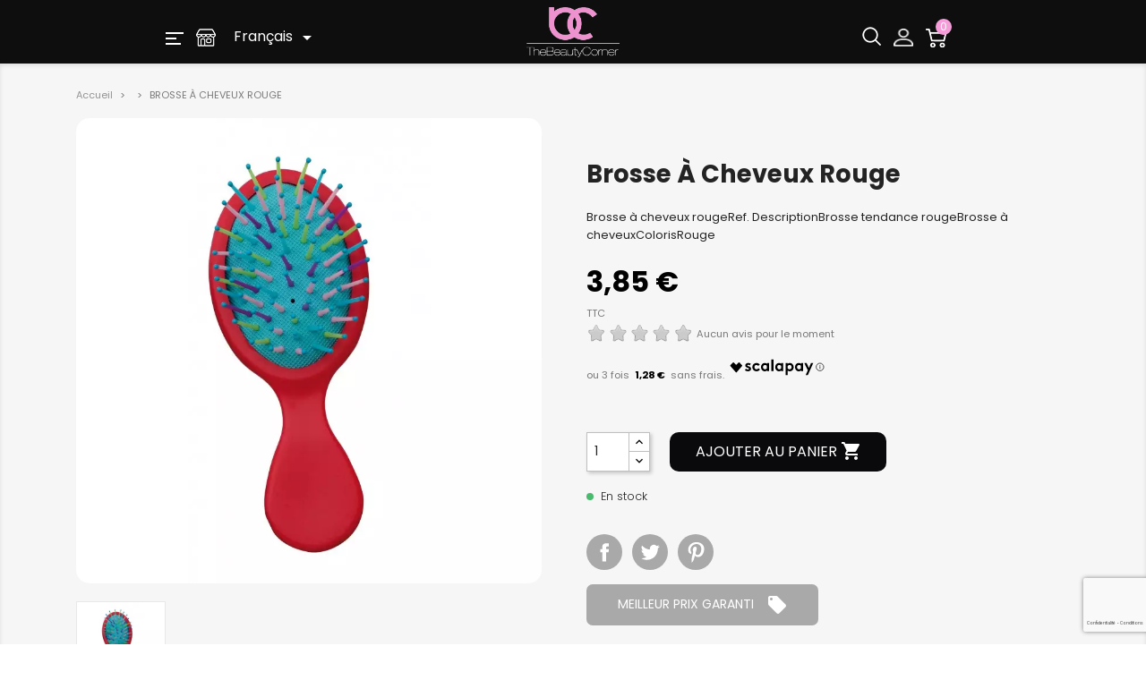

--- FILE ---
content_type: text/html; charset=utf-8
request_url: https://thebeautycorner.eu/fr/producto/cepillo-color-trend-rojo/
body_size: 25642
content:
<!doctype html>
<html lang="fr">

  <head>
    
      
    <meta charset="utf-8">


    <meta http-equiv="x-ua-compatible" content="ie=edge">



  <link rel="canonical" href="https://thebeautycorner.eu/fr/producto/cepillo-color-trend-rojo/">

    <title>BROSSE À CHEVEUX ROUGE | The Beauty Corner</title>
    <meta name="description" content="Achetez BROSSE À CHEVEUX ROUGE en ligne au meilleur prix chez The Beauty Corner. Produits professionels pour la coiffure et la beauté  à portée de main.">
    <meta name="keywords" content="">

            
            

                                            <meta property="og:title" content="BROSSE À CHEVEUX ROUGE | The Beauty Corner"/>
    <meta property="og:image" content="https://thebeautycorner.eu/fr/107530-large_default/cepillo-color-trend-rojo.jpg"/>
    <meta property="og:description" content="Achetez BROSSE À CHEVEUX ROUGE en ligne au meilleur prix chez The Beauty Corner. Produits professionels pour la coiffure et la beauté  à portée de main."/>
    <meta property="og:url" content="https://thebeautycorner.eu/fr/producto/cepillo-color-trend-rojo/"/>
    <meta name="twitter:title" content="BROSSE À CHEVEUX ROUGE | The Beauty Corner">
    <meta name="twitter:description" content="Achetez BROSSE À CHEVEUX ROUGE en ligne au meilleur prix chez The Beauty Corner. Produits professionels pour la coiffure et la beauté  à portée de main.">
    <meta name="twitter:image" content="https://thebeautycorner.eu/fr/107530-large_default/cepillo-color-trend-rojo.jpg">
        





    <meta name="viewport" content="width=device-width, initial-scale=1">



    <link rel="icon" type="image/vnd.microsoft.icon" href="/fr/img/favicon.ico?1621496596">
    <link rel="shortcut icon" type="image/x-icon" href="/fr/img/favicon.ico?1621496596">



    
    <link rel="preconnect" href="https://fonts.googleapis.com">
    <link rel="preconnect" href="https://fonts.gstatic.com" crossorigin>
    <link rel="stylesheet"
          href="https://fonts.googleapis.com/css?family=Poppins:100,100italic,200,200italic,300,300italic,400,400italic,500,500italic,600,600italic,700,700italic,800,800italic,900,900italic|Roboto:100,100italic,200,200italic,300,300italic,400,400italic,500,500italic,600,600italic,700,700italic,800,800italic,900,900italic|Roboto+Slab:100,100italic,200,200italic,300,300italic,400,400italic,500,500italic,600,600italic,700,700italic,800,800italic,900,900italic&display=swap">
    


    
						<link rel="stylesheet" href="https://fonts.googleapis.com/icon?family=Material+Icons" media="all">
								<link rel="stylesheet" href="/fr/themes/the_beauty_theme/assets/cache/theme-c4dd27484.css" media="all">
			
	
	<script src="https://challenges.cloudflare.com/turnstile/v0/api.js" async></script>


	<script>
			var ceFrontendConfig = {"environmentMode":{"edit":false,"wpPreview":false},"is_rtl":false,"breakpoints":{"xs":0,"sm":480,"md":768,"lg":1025,"xl":1440,"xxl":1600},"version":"2.5.7","urls":{"assets":"\/fr\/modules\/creativeelements\/views\/"},"settings":{"page":[],"general":{"elementor_global_image_lightbox":"1","elementor_enable_lightbox_in_editor":"yes"}},"post":{"id":"519030403","title":"BROSSE \u00c0 CHEVEUX ROUGE","excerpt":""}};
		</script>
        <link rel="preload" href="/fr/modules/creativeelements/views/lib/ceicons/fonts/ceicons.woff2?t6ebnx"
            as="font" type="font/woff2" crossorigin>
                <link rel="preload" href="/fr/modules/creativeelements/views/lib/font-awesome/fonts/fontawesome-webfont.woff2?v=4.7.0"
            as="font" type="font/woff2" crossorigin>
        <script>
        function g_getCookie(name) {
            var v = document.cookie.match('(^|;) ?' + name + '=([^;]*)(;|$)');
            return v ? v[2] : null;
        }

        window.dataLayer = window.dataLayer || [];
        function gtag() {
            dataLayer.push(arguments);
        }
        // Default ad_storage to 'denied'.
        gtag("consent", "default", {
            ad_storage: "denied",
            ad_user_data: "denied",
            ad_personalization: "denied",
            analytics_storage: "denied",
        });

        gUpdateConsent();

        function gUpdateConsent() {
            var g_currentConsent = g_getCookie("__tbc");
            if (g_currentConsent && g_currentConsent == '1') {
                gtag("consent", "update", {
                    ad_storage: g_currentConsent === '1' ? "granted" : "denied",
                    ad_user_data: g_currentConsent === '1' ? "granted" : "denied",
                    ad_personalization: g_currentConsent === '1' ? "granted" : "denied",
                    analytics_storage: g_currentConsent === '1' ? "granted" : "denied",
                });
            }
        }

        document.addEventListener("click", function (e) {
            var consentChange = e.target.getAttribute("onclick");
            if (consentChange === "acceptAll(true)" || consentChange === "closeinfo(2)") {
                console.log("Save Consent");
                setTimeout(function () {
                    gUpdateConsent();
                }, 2000);
            }
        });

    </script>
    

  <script type="text/javascript">
        var WkPageType = "product";
        var comment_tab = "1";
        var lgcomments_module_dir = "\/fr\/modules\/lgcomments\/";
        var lgcomments_products_default_display = "3";
        var lgcomments_products_extra_display = "10";
        var lineven_rlp = {"id":"515","name":"relatedproducts","is_test_mode":1,"ajax":[],"urls":{"service_dispatcher_url":"https:\/\/thebeautycorner.eu\/fr\/module\/relatedproducts\/servicedispatcher","service_dispatcher_ssl_url":"https:\/\/thebeautycorner.eu\/fr\/module\/relatedproducts\/servicedispatcher","short_url":"modules\/relatedproducts\/","base_url":"\/fr\/modules\/relatedproducts\/","css_url":"\/fr\/modules\/relatedproducts\/views\/css\/","cart_url":"https:\/\/thebeautycorner.eu\/fr\/cart?action=show","order_url":"https:\/\/thebeautycorner.eu\/fr\/order"}};
        var mejorprecio_url = "&id_customer=&id_product=519&value=";
        var prestashop = {"cart":{"products":[],"totals":{"total":{"type":"total","label":"Total","amount":0,"value":"0,00\u00a0\u20ac"},"total_including_tax":{"type":"total","label":"Total TTC","amount":0,"value":"0,00\u00a0\u20ac"},"total_excluding_tax":{"type":"total","label":"Total HT :","amount":0,"value":"0,00\u00a0\u20ac"}},"subtotals":{"products":{"type":"products","label":"Sous-total","amount":0,"value":"0,00\u00a0\u20ac"},"discounts":null,"shipping":{"type":"shipping","label":"Livraison","amount":0,"value":"Calcul en attente"},"tax":{"type":"tax","label":"Taxes incluses","amount":0,"value":"0,00\u00a0\u20ac"}},"products_count":0,"summary_string":"0 articles","vouchers":{"allowed":1,"added":[]},"discounts":[],"minimalPurchase":0,"minimalPurchaseRequired":""},"currency":{"name":"Euro","iso_code":"EUR","iso_code_num":"978","sign":"\u20ac"},"customer":{"lastname":null,"firstname":null,"email":null,"birthday":null,"newsletter":null,"newsletter_date_add":null,"optin":null,"website":null,"company":null,"siret":null,"ape":null,"is_logged":false,"gender":{"type":null,"name":null},"addresses":[]},"language":{"name":"Fran\u00e7ais","iso_code":"fr","locale":"fr-FR","language_code":"fr-fr","is_rtl":"0","date_format_lite":"d\/m\/Y","date_format_full":"d\/m\/Y H:i:s","id":4},"page":{"title":"","canonical":null,"meta":{"title":"BROSSE \u00c0 CHEVEUX ROUGE | The Beauty Corner","description":"Achetez BROSSE \u00c0 CHEVEUX ROUGE en ligne au meilleur prix chez The Beauty Corner. Produits professionels pour la coiffure et la beaut\u00e9  \u00e0 port\u00e9e de main.","keywords":"","robots":"index"},"page_name":"product","body_classes":{"lang-fr":true,"lang-rtl":false,"country-US":true,"currency-EUR":true,"layout-full-width":true,"page-product":true,"tax-display-enabled":true,"product-id-519":true,"product-BROSSE \u00c0 CHEVEUX ROUGE":true,"product-id-category-0":true,"product-id-manufacturer-3":true,"product-id-supplier-0":true,"product-available-for-order":true},"admin_notifications":[]},"shop":{"name":"The Beauty Corner","logo":"\/fr\/img\/francia-logo-16136564603.jpg","stores_icon":"\/fr\/img\/icon-tiendas.png","favicon":"\/fr\/img\/favicon.ico"},"urls":{"base_url":"https:\/\/thebeautycorner.eu\/fr\/","current_url":"https:\/\/thebeautycorner.eu\/fr\/producto\/cepillo-color-trend-rojo\/","shop_domain_url":"https:\/\/thebeautycorner.eu","img_ps_url":"https:\/\/thebeautycorner.eu\/fr\/img\/","img_cat_url":"https:\/\/thebeautycorner.eu\/fr\/img\/c\/","img_lang_url":"https:\/\/thebeautycorner.eu\/fr\/img\/l\/","img_prod_url":"https:\/\/thebeautycorner.eu\/fr\/img\/p\/","img_manu_url":"https:\/\/thebeautycorner.eu\/fr\/img\/m\/","img_sup_url":"https:\/\/thebeautycorner.eu\/fr\/img\/su\/","img_ship_url":"https:\/\/thebeautycorner.eu\/fr\/img\/s\/","img_store_url":"https:\/\/thebeautycorner.eu\/fr\/img\/st\/","img_col_url":"https:\/\/thebeautycorner.eu\/fr\/img\/co\/","img_url":"https:\/\/thebeautycorner.eu\/fr\/themes\/the_beauty_theme\/assets\/img\/","css_url":"https:\/\/thebeautycorner.eu\/fr\/themes\/the_beauty_theme\/assets\/css\/","js_url":"https:\/\/thebeautycorner.eu\/fr\/themes\/the_beauty_theme\/assets\/js\/","pic_url":"https:\/\/thebeautycorner.eu\/fr\/upload\/","pages":{"address":"https:\/\/thebeautycorner.eu\/fr\/address","addresses":"https:\/\/thebeautycorner.eu\/fr\/addresses","authentication":"https:\/\/thebeautycorner.eu\/fr\/login","cart":"https:\/\/thebeautycorner.eu\/fr\/cart","category":"https:\/\/thebeautycorner.eu\/fr\/index.php?controller=category","cms":"https:\/\/thebeautycorner.eu\/fr\/index.php?controller=cms","contact":"https:\/\/thebeautycorner.eu\/fr\/contact-us","discount":"https:\/\/thebeautycorner.eu\/fr\/discount","guest_tracking":"https:\/\/thebeautycorner.eu\/fr\/guest-tracking","history":"https:\/\/thebeautycorner.eu\/fr\/order-history","identity":"https:\/\/thebeautycorner.eu\/fr\/identity","index":"https:\/\/thebeautycorner.eu\/fr\/","my_account":"https:\/\/thebeautycorner.eu\/fr\/my-account","order_confirmation":"https:\/\/thebeautycorner.eu\/fr\/order-confirmation","order_detail":"https:\/\/thebeautycorner.eu\/fr\/index.php?controller=order-detail","order_follow":"https:\/\/thebeautycorner.eu\/fr\/order-follow","order":"https:\/\/thebeautycorner.eu\/fr\/order","order_return":"https:\/\/thebeautycorner.eu\/fr\/index.php?controller=order-return","order_slip":"https:\/\/thebeautycorner.eu\/fr\/credit-slip","pagenotfound":"https:\/\/thebeautycorner.eu\/fr\/page-not-found","password":"https:\/\/thebeautycorner.eu\/fr\/password-recovery","pdf_invoice":"https:\/\/thebeautycorner.eu\/fr\/index.php?controller=pdf-invoice","pdf_order_return":"https:\/\/thebeautycorner.eu\/fr\/index.php?controller=pdf-order-return","pdf_order_slip":"https:\/\/thebeautycorner.eu\/fr\/index.php?controller=pdf-order-slip","prices_drop":"https:\/\/thebeautycorner.eu\/fr\/prices-drop","product":"https:\/\/thebeautycorner.eu\/fr\/index.php?controller=product","search":"https:\/\/thebeautycorner.eu\/fr\/search","sitemap":"https:\/\/thebeautycorner.eu\/fr\/sitemap","stores":"https:\/\/thebeautycorner.eu\/fr\/stores","supplier":"https:\/\/thebeautycorner.eu\/fr\/supplier","register":"https:\/\/thebeautycorner.eu\/fr\/login?create_account=1&tkno=18b7031f","order_login":"https:\/\/thebeautycorner.eu\/fr\/order?login=1"},"alternative_langs":[],"theme_assets":"\/fr\/themes\/the_beauty_theme\/assets\/","actions":{"logout":"https:\/\/thebeautycorner.eu\/fr\/?mylogout="},"no_picture_image":{"bySize":{"small_default":{"url":"https:\/\/thebeautycorner.eu\/fr\/img\/p\/fr-default-small_default.jpg","width":98,"height":98},"cart_default":{"url":"https:\/\/thebeautycorner.eu\/fr\/img\/p\/fr-default-cart_default.jpg","width":125,"height":125},"home_default":{"url":"https:\/\/thebeautycorner.eu\/fr\/img\/p\/fr-default-home_default.jpg","width":250,"height":250},"medium_default":{"url":"https:\/\/thebeautycorner.eu\/fr\/img\/p\/fr-default-medium_default.jpg","width":452,"height":452},"large_default":{"url":"https:\/\/thebeautycorner.eu\/fr\/img\/p\/fr-default-large_default.jpg","width":800,"height":800}},"small":{"url":"https:\/\/thebeautycorner.eu\/fr\/img\/p\/fr-default-small_default.jpg","width":98,"height":98},"medium":{"url":"https:\/\/thebeautycorner.eu\/fr\/img\/p\/fr-default-home_default.jpg","width":250,"height":250},"large":{"url":"https:\/\/thebeautycorner.eu\/fr\/img\/p\/fr-default-large_default.jpg","width":800,"height":800},"legend":""}},"configuration":{"display_taxes_label":true,"display_prices_tax_incl":true,"is_catalog":false,"show_prices":true,"opt_in":{"partner":true},"quantity_discount":{"type":"discount","label":"Remise"},"voucher_enabled":1,"return_enabled":0},"field_required":[],"breadcrumb":{"links":[{"title":"Accueil","url":"https:\/\/thebeautycorner.eu\/fr\/"},null,{"title":"BROSSE \u00c0 CHEVEUX ROUGE","url":"https:\/\/thebeautycorner.eu\/fr\/producto\/cepillo-color-trend-rojo\/"}],"count":3},"link":{"protocol_link":"https:\/\/","protocol_content":"https:\/\/"},"time":1768969600,"static_token":"1946dc43bb8d7cb5fef89588e87479d8","token":"1912e55ace0c1df34c6095ce07dea09f","debug":false,"tkno":"5d42e7251bd8a76a699a4d10653abf32604ec634d10dad865591ffe5330bdb44"};
        var psemailsubscription_subscription = "https:\/\/thebeautycorner.eu\/fr\/module\/ps_emailsubscription\/subscription";
        var review_controller_link = "https:\/\/thebeautycorner.eu\/fr\/module\/lgcomments\/reviews?action=sendReview&ajax=1";
        var review_controller_name = "index.php?controller=module-lgcomments-reviews";
        var send_successfull_msg = "La critique a \u00e9t\u00e9 correctement envoy\u00e9e.";
        var sliderblocks = 4;
        var star_color = "yellow";
        var star_style = "plain";
        var upb_key = "c239b6ed49e106eba47c736a6ebb13b4";
      </script>




    
<script type="text/javascript">
    var url_basic_ets = 'https://thebeautycorner.eu/fr/';
    var link_contact_ets = 'https://thebeautycorner.eu/fr/module/ets_cfultimate/contact';
    var ets_cfu_recaptcha_enabled = 1;
            var ets_cfu_recaptcha_v3 = 1;
        var ets_cfu_recaptcha_key = "6LcVCOkqAAAAALUEm1pvGmtQvgNQrGYOhtalM1q7";
    </script>
    <script src="https://www.google.com/recaptcha/api.js?hl=fr&render=6LcVCOkqAAAAALUEm1pvGmtQvgNQrGYOhtalM1q7"></script>
<script type="text/javascript">
    var shortcodeUrl = 'https://thebeautycorner.eu/fr/module/shortcodes/default';
</script>
<script type="text/javascript">
    var staticurl = "static.oct8ne.com/api/v2/oct8ne.js";
    var oct8ne = document.createElement("script");
    oct8ne.type = "text/javascript";
    oct8ne.src =
            (document.location.protocol == "https:" ? "https://" : "http://")
            + staticurl
            + '?' + (Math.round(new Date().getTime() / 86400000));
    oct8ne.async = true;
    oct8ne.license = "E5EEFC0E144D04C408B8414AB91FEF99";
    oct8ne.server = "backoffice.oct8ne.com/";
    oct8ne.baseUrl = "//thebeautycorner.eu/fr";
    oct8ne.checkoutUrl = "//thebeautycorner.eu/fr/order";
    oct8ne.loginUrl = "//thebeautycorner.eu/fr/login";
    oct8ne.checkoutSuccessUrl = "//thebeautycorner.eu/fr/order-confirmation";
    oct8ne.locale = "fr-FR";
    oct8ne.currencyCode = "EUR";	
    oct8ne.platform = "prestashop";	
    oct8ne.apiVersion = "2.5";	
    oct8ne.onProductAddedToCart = function(productId) {
        if (typeof ajaxCart != 'undefined'){
            ajaxCart.refresh();
        }
    };
    	oct8ne.currentProduct = {
		id: "519",
		thumbnail: "https://thebeautycorner.eu/fr/107530/cepillo-color-trend-rojo.jpg"
	};
    	var s = document.getElementsByTagName("script")[0];
    s.parentNode.insertBefore(oct8ne, s);
</script>
<script type="text/javascript">
var referral_controller_url = "https://thebeautycorner.eu/fr/module/referralbyphone/default";
var id_customer = "";
</script><script type="text/javascript">
// <![CDATA[
    var ajaxbox = 'https://thebeautycorner.eu/fr/ajaxbox';
    var ps_new = parseInt("1");
    var requested_page = "product";
    var cart_boxes = "";
    var upb_ids = (cart_boxes && cart_boxes != '')? cart_boxes.split(',') : [];
    var upb_labels = {
        errors : {
            error_title: "Erreur",
            success_title: "Succès",
            notice_title: "Attention",
            box_full: "Le produit Box est plein.",
            unavailable: "Le produit sélectionné n\'est pas disponible.",
            server: "Le serveur ne répond pas pour le moment.",
        }
    };
//]]>
</script>
<script type="text/javascript">
	var soolang = 'fr';
			var cart_url = 'https://thebeautycorner.eu/fr/cart?action=show';
		var ajax_url = "https://thebeautycorner.eu/fr/module/chargeme/ajax";
	var sooController = "https://thebeautycorner.eu/fr/module/chargeme/front";
			var sooTermsUrl = "https://thebeautycorner.eu/fr/contenido/envois-et-retours";
		if (sooTermsUrl.indexOf('?') == -1) {
			sooTermsUrl += '?content_only=1';
		} else {
			sooTermsUrl += '&content_only=1';
		}
		if (sooController.indexOf('?') == -1) {
		sooController += '?';
	} else {
		sooController += '&';
	}
	var sooTranslator = {
		subscription: 'Abonnement',
		tl_startdate: 'Sélectionnez la date de début',
		tl_startdatedes: 'de votre abonnement préféré. Nous acceptons les paiements en ligne via PayPal',
		from: 'de',
		subscribe: 'Souscrire',
	};
	var sooSubscriptionCount = 0;
	var show_logo_on_select_date = 0;
	var dynamic_on_select_date = 0;
	var fly_on_the_sky = 0;
	var Sunday = 'Dimanche';
	var Monday = 'Lundi';
	var Tuesday = 'Mardi';
	var Wednesday = 'Mercredi';
	var Thursday = 'Jeudi';
	var Friday = 'Vendredi';
	var Saturday = 'Samedi';
	var Sun = 'Dim';
	var Mon = 'Lun';
	var Tue = 'Mar';
	var Wed = 'Mer';
	var Thu = 'Jeu';
	var Fri = 'Ven';
	var Sat = 'Sam';
	var Su = 'Di';
	var Mo = 'Lu';
	var Tu = 'Ma';
	var We = 'Me';
	var Th = 'Je';
	var Fr = 'Ve';
	var Sa = 'S.';
	var January = 'Janvier';
	var February = 'Février';
	var March = 'Mars';
	var April = 'Avril';
	var May = 'Mai';
	var June = 'Juin';
	var July = 'Juillet';
	var August = 'Août';
	var September = 'Septembre';
	var October = 'Octobre';
	var November = 'Novembre';
	var December = 'Decembre';
	var Jan = 'janv.';
	var Feb = 'Fév';
	var Mar = 'Mars';
	var Apr = 'Avr';
	var May = 'Mai';
	var Jun = 'Juin';
	var Jul = 'Juil';
	var Aug = 'Août';
	var Sep = 'sept.';
	var Oct = 'oct.';
	var Nov = 'nov.';
	var Dec = 'déc.';
	var stoday = 'Aujourd\'hui';
	var sclear = 'Effacer';
</script>
<script type="text/javascript" style="display: none">
	//Common vars
    var apc_link = "https://thebeautycorner.eu/fr/module/advancedpopupcreator/popup";
    var apc_token = "1946dc43bb8d7cb5fef89588e87479d8";
    var apc_product = "519";
    var apc_category = "0";
    var apc_supplier = "0";
    var apc_manufacturer = "0";
    var apc_cms = "";
    var apc_controller = "product";
</script>
	<link rel="alternate" href="https://thebeautycorner.eu/de/producto/cepillo-color-trend-rojo/" hreflang="de-de"/>	<link rel="alternate" href="https://thebeautycorner.eu/producto/cepillo-color-trend-rojo/" hreflang="es-es"/>	<link rel="alternate" href="https://thebeautycorner.eu/fr/producto/cepillo-color-trend-rojo/" hreflang="fr-fr"/>	<link rel="alternate" href="https://thebeautycorner.eu/it/producto/cepillo-color-trend-rojo/" hreflang="it-it"/>	<link rel="alternate" href="https://thebeautycorner.eu/pt/producto/cepillo-color-trend-rojo/" hreflang="pt-pt"/>	<link rel="alternate" href="https://thebeautycorner.eu/producto/cepillo-color-trend-rojo/" hreflang="x-default"/>
<!-- canonical -->

            <link rel="canonical" href="https://thebeautycorner.eu/fr/producto/cepillo-color-trend-rojo/" />
    <!-- /canonical -->
















<script type="text/javascript">
	var bt_sHideNewsletterForm = '';
</script>

<script id="fabfacebookpixel_script" type="application/json">
	{
		"fabFacebookPixelAddToCartUrl": "https://thebeautycorner.eu/fr/module/fabfacebookpixel/addtocart?ajax=1",
		"fabFacebookPixelExecutorUrl": "//thebeautycorner.eu/fr/module/fabfacebookpixel/executor?ajax=1",
		"facebookPixelId": "1822770461287351",
		"isPixelEnabled": "1",
		"pixelDelay": "0",
		"isDebug": "0",
		"moduleVersion": "3.6.1",
		"iubendaIntegration": "0",
		"customerGroups": "Visitor",
		"defaultCustomerGroup": "",
		"isExportCombinations": "0",
		"cartProducts": [		],
		"canonicalUrl": "https://thebeautycorner.eu/fr/producto/cepillo-color-trend-rojo/",
		
		"events": [
												{
				"type": "ViewContent",
				"params": {
					"content_type": "product",
					"id_product": "519",
					"content_ids": ["519"],
					"content_name": "BROSSE À CHEVEUX ROUGE",
					"content_category": "",
					"value": "3.18",
					"description": "Brosse à cheveux rougeRef. DescriptionBrosse tendance rougeBrosse à cheveuxColorisRouge",
					"product_price": "3.18",
					"currency": "EUR",
					"customer_groups": "Visitor",
					"default_customer_group": ""
				}
			},
																{
				"type": "PageView",
				"params": {
					"customerGroups": "Visitor",
					"defaultCustomerGroup": ""
				}
			}
			]
	}
</script>

				
<script language="JavaScript">(function(i,s,o,g,r,a,m){i['TDConversionObject']=r;i[r]=i[r]||function(){(i[r].q=i[r].q||[]).push(arguments)},i[r].l=1*new Date();a=s.createElement(o),m=s.getElementsByTagName(o)[0];a.async=1;a.src=g;m.parentNode.insertBefore(a,m)})(window,document,'script', 'https://svht.tradedoubler.com/tr_sdk.js', 'tdconv');</script>

    <meta id="js-rcpgtm-tracking-config" data-tracking-data="%7B%22bing%22%3A%7B%22tracking_id%22%3A%22136025524%22%2C%22feed%22%3A%7B%22id_product_prefix%22%3A%22%22%2C%22id_product_source_key%22%3A%22id_product%22%2C%22id_variant_prefix%22%3A%22%22%2C%22id_variant_source_key%22%3A%22id_attribute%22%7D%7D%2C%22context%22%3A%7B%22browser%22%3A%7B%22device_type%22%3A1%7D%2C%22localization%22%3A%7B%22id_country%22%3A21%2C%22country_code%22%3A%22US%22%2C%22id_currency%22%3A2%2C%22currency_code%22%3A%22EUR%22%2C%22id_lang%22%3A4%2C%22lang_code%22%3A%22fr%22%7D%2C%22page%22%3A%7B%22controller_name%22%3A%22product%22%2C%22products_per_page%22%3A36%2C%22category%22%3A%5B%5D%2C%22search_term%22%3A%22%22%7D%2C%22shop%22%3A%7B%22id_shop%22%3A3%2C%22shop_name%22%3A%22Francia%22%2C%22base_dir%22%3A%22https%3A%2F%2Fthebeautycorner.eu%2Ffr%2F%22%7D%2C%22tracking_module%22%3A%7B%22module_name%22%3A%22rcpgtagmanager%22%2C%22checkout_module%22%3A%7B%22module%22%3A%22default%22%2C%22controller%22%3A%22order%22%7D%2C%22service_version%22%3A%227%22%2C%22token%22%3A%225503975c5e22500dd49977656e91ad0e%22%7D%2C%22user%22%3A%5B%5D%7D%2C%22criteo%22%3A%7B%22tracking_id%22%3A%22%22%2C%22feed%22%3A%7B%22id_product_prefix%22%3A%22%22%2C%22id_product_source_key%22%3A%22id_product%22%2C%22id_variant_prefix%22%3A%22%22%2C%22id_variant_source_key%22%3A%22id_attribute%22%7D%7D%2C%22facebook%22%3A%7B%22tracking_id%22%3A%22%22%2C%22feed%22%3A%7B%22id_product_prefix%22%3A%22%22%2C%22id_product_source_key%22%3A%22id_product%22%2C%22id_variant_prefix%22%3A%22%22%2C%22id_variant_source_key%22%3A%22id_attribute%22%7D%7D%2C%22ga4%22%3A%7B%22tracking_id%22%3A%22G-QEC8PP3CNT%22%2C%22is_url_passthrough%22%3Atrue%2C%22is_data_import%22%3Afalse%7D%2C%22gads%22%3A%7B%22tracking_id%22%3A%22827009110%22%2C%22merchant_id%22%3A%22126787515%22%2C%22conversion_labels%22%3A%7B%22create_account%22%3A%22%22%2C%22product_view%22%3A%22%22%2C%22add_to_cart%22%3A%22%22%2C%22begin_checkout%22%3A%22oZ0rCIu_vocYENbQrIoD%22%2C%22purchase%22%3A%228jywCOK5vocYENbQrIoD%22%7D%7D%2C%22gfeeds%22%3A%7B%22retail%22%3A%7B%22is_enabled%22%3Afalse%2C%22id_product_prefix%22%3A%22%22%2C%22id_product_source_key%22%3A%22id_product%22%2C%22id_variant_prefix%22%3A%22%22%2C%22id_variant_source_key%22%3A%22id_attribute%22%7D%2C%22custom%22%3A%7B%22is_enabled%22%3Afalse%2C%22id_product_prefix%22%3A%22%22%2C%22id_product_source_key%22%3A%22id_product%22%2C%22id_variant_prefix%22%3A%22%22%2C%22id_variant_source_key%22%3A%22id_attribute%22%2C%22is_id2%22%3Afalse%7D%7D%2C%22gtm%22%3A%7B%22tracking_id%22%3A%22GTM-K6XPFWZ%22%2C%22is_disable_tracking%22%3Afalse%2C%22server_url%22%3A%22%22%7D%2C%22kelkoo%22%3A%7B%22tracking_list%22%3A%5B%5D%2C%22feed%22%3A%7B%22id_product_prefix%22%3A%22%22%2C%22id_product_source_key%22%3A%22id_product%22%2C%22id_variant_prefix%22%3A%22%22%2C%22id_variant_source_key%22%3A%22id_attribute%22%7D%7D%2C%22pinterest%22%3A%7B%22tracking_id%22%3A%22%22%2C%22feed%22%3A%7B%22id_product_prefix%22%3A%22%22%2C%22id_product_source_key%22%3A%22id_product%22%2C%22id_variant_prefix%22%3A%22%22%2C%22id_variant_source_key%22%3A%22id_attribute%22%7D%7D%2C%22tiktok%22%3A%7B%22tracking_id%22%3A%22%22%2C%22feed%22%3A%7B%22id_product_prefix%22%3A%22%22%2C%22id_product_source_key%22%3A%22id_product%22%2C%22id_variant_prefix%22%3A%22%22%2C%22id_variant_source_key%22%3A%22id_attribute%22%7D%7D%2C%22twitter%22%3A%7B%22tracking_id%22%3A%22%22%2C%22events%22%3A%7B%22add_to_cart_id%22%3A%22%22%2C%22payment_info_id%22%3A%22%22%2C%22checkout_initiated_id%22%3A%22%22%2C%22product_view_id%22%3A%22%22%2C%22lead_id%22%3A%22%22%2C%22purchase_id%22%3A%22%22%2C%22search_id%22%3A%22%22%7D%2C%22feed%22%3A%7B%22id_product_prefix%22%3A%22%22%2C%22id_product_source_key%22%3A%22id_product%22%2C%22id_variant_prefix%22%3A%22%22%2C%22id_variant_source_key%22%3A%22id_attribute%22%7D%7D%7D">
    <script type="text/javascript" data-keepinline="true" data-cfasync="false" src="/fr/modules/rcpgtagmanager/views/js/hook/trackingClient.bundle.js"></script>









<script>!function (w, d, t) { w.TiktokAnalyticsObject=t;var ttq=w[t]=w[t]||[];ttq.methods=["page","track","identify","instances","debug","on","off","once","ready","alias","group","enableCookie","disableCookie"],ttq.setAndDefer=function(t,e){t[e]=function(){t.push([e].concat(Array.prototype.slice.call(arguments,0)))}};for(var i=0;i<ttq.methods.length;i++)ttq.setAndDefer(ttq,ttq.methods[i]);ttq.instance=function(t){for(var e=ttq._i[t]||[],n=0;n<ttq.methods.length;n++)ttq.setAndDefer(e,ttq.methods[n]);return e},ttq.load=function(e,n){var i="https://analytics.tiktok.com/i18n/pixel/events.js";ttq._i=ttq._i||{},ttq._i[e]=[],ttq._i[e]._u=i,ttq._t=ttq._t||{},ttq._t[e]=+new Date,ttq._o=ttq._o||{},ttq._o[e]=n||{};var o=document.createElement("script");o.type="text/javascript",o.async=!0,o.src=i+"?sdkid="+e+"&lib="+t;var a=document.getElementsByTagName("script")[0];a.parentNode.insertBefore(o,a)}; ttq.load('C7KH88HLJP1BL91JR27G'); ttq.page(); }(window, document, 'ttq');</script>    
  <meta property="og:type" content="product">
  <meta property="og:url" content="https://thebeautycorner.eu/fr/producto/cepillo-color-trend-rojo/">
  <meta property="og:title" content="BROSSE À CHEVEUX ROUGE | The Beauty Corner">
  <meta property="og:site_name" content="The Beauty Corner">
  <meta property="og:description" content="Achetez BROSSE À CHEVEUX ROUGE en ligne au meilleur prix chez The Beauty Corner. Produits professionels pour la coiffure et la beauté  à portée de main.">
  <meta property="og:image" content="https://thebeautycorner.eu/fr/107530-large_default/cepillo-color-trend-rojo.jpg">
      <meta property="product:pretax_price:amount" content="3.181818">
    <meta property="product:pretax_price:currency" content="EUR">
    <meta property="product:price:amount" content="3.85">
    <meta property="product:price:currency" content="EUR">
    
  </head>

  <body id="product" class="lang-fr country-us currency-eur layout-full-width page-product tax-display-enabled product-id-519 product-brosse-a-cheveux-rouge product-id-category-0 product-id-manufacturer-3 product-id-supplier-0 product-available-for-order elementor-page elementor-page-519030403">

    
      
    

    <main>
      
              

      <header id="header">
        
          
    <div class="header-banner">
        
    </div>



    


    <div class="header-top">
        
                        <div class="container header-mobile-container">
            <div class="row is-flex" style="
    align-items: center;
    justify-content: space-around;
    width: 100%;
    margin: 0 auto;">
                <div class="col-4">
                    <div class="displaynav-container">
                        

    <div class=" hidden-md-down" >
        <a class="menu-desktop" data-toggle="collapse" href="#collapseMenuDesktop" role="button" aria-expanded="false" aria-controls="collapseMenuDesktop">
            <img class="custom-header-icon" src="/img/cms/i-menu.png" alt="menu icon" height="14" width="20">
        </a>
    </div>

    <div class="menu-icon-mobile hidden-lg-up">
        <div class="float-xs-left" id="menu-icon">
            <img class="custom-header-icon" src="/img/cms/i-menu.png" alt="menu icon" height="14" width="20">
        </div>
    </div>


<div class="stores-locator-fixed-header-icon">
    <a href="//thebeautycorner.eu/fr/stores">
        <img src="/img/cms/i-tienda-tbc.png" alt="shop icon" height="20" width="22">
    </a>
</div>


<div id="_desktop_language_selector">
    <div class="language-selector-wrapper hidden-md-down">
        <div class="language-selector dropdown js-dropdown">
                        <button data-toggle="dropdown" class="btn-unstyle" aria-haspopup="true" aria-expanded="false"
                    aria-label="Sélecteur de langue">
                <span class="expand-more">Français</span>
                <i class="material-icons expand-more">&#xE5C5;</i>
            </button>
            <ul class="dropdown-menu" aria-labelledby="language-selector-label">
                                                                            <li >
                        <a class="dropdown-item" href="https://thebeautycorner.eu/">Español</a>
                    </li>
                                                        <li >
                        <a class="dropdown-item" href="https://thebeautycorner.eu/it/">Italiano</a>
                    </li>
                                                        <li >
                        <a class="dropdown-item" href="https://thebeautycorner.eu/pt/">Português</a>
                    </li>
                                                        <li >
                        <a class="dropdown-item" href="https://thebeautycorner.eu/de/">Deutsch</a>
                    </li>
                            </ul>
        </div>
    </div>
</div>

                    </div>
                </div>
                <div class="col-4 header-col-logo">
                    <a href="https://thebeautycorner.eu/fr/">
                        <img class="logo img-responsive" src="/fr/img/francia-logo-16136564603.jpg" alt="The Beauty Corner">
                    </a>
                </div>
                <div class="col-4">
                    <div class="displaynav-container">
                        

    <div class="custom-search-container hidden-md-down">
        <a class="custom-search-bar-button" data-toggle="collapse" href="#collapseSearchBar" role="button"
           aria-expanded="false" aria-controls="collapseSearchBar">
            <img class="custom-header-icon" src="/img/cms/i-lupa.png" alt="search icon" width="21" height="21">
        </a>
        <div class="collapse" id="collapseSearchBar">
            <div id="search_widget" class="search-widget" data-search-controller-url="//thebeautycorner.eu/fr/search">
                <form method="get" action="//thebeautycorner.eu/fr/search">
                    <input type="hidden" name="controller" value="search">
                    <input type="text" name="s" value=""
                           placeholder="Rechercher"
                           aria-label="Rechercher">
                    <button type="submit">
                        <i class="material-icons search">&#xE8B6;</i>
                        <span class="hidden-xl-down">Rechercher</span>
                    </button>
                </form>
            </div>
        </div>
    </div>

    <div class="custom-search-container hidden-lg-up">
        <a class="custom-search-bar-button">
            <img class="custom-header-icon" src="/img/cms/i-lupa.png" alt="search icon" width="21" height="21">
        </a>
    </div>




<div id="_desktop_user_info">
  <div class="user-info">
          <a
        href="https://thebeautycorner.eu/fr/my-account"
        title="Identifiez-vous"
        rel="nofollow"
      >
                    <img class="custom-header-icon" src="/img/cms/i-user.png" alt="sign icon" height="20" width="22">
              </a>
      </div>
</div>
<div id="_desktop_cart">
  <div class="blockcart cart-preview inactive" data-refresh-url="//thebeautycorner.eu/fr/module/ps_shoppingcart/ajax">
    <div class="header">
      
        <div class="header-custom-sign-in-block">
            <img class="custom-header-icon" src="/img/cms/i-carrito.png" alt="cart icon" height="21" width="23">
            <span class="cart-products-count custom-cart-products-count">0</span>
        </div>

                
          </div>
  </div>
</div>

                    </div>
                </div>
            </div>

                        <div id="mobile_top_menu_wrapper" class="row hidden-lg-up" style="display:none;">
                <div class="js-top-menu-bottom">

                    <div id="" class="search-widget" data-search-controller-url="//thebeautycorner.eu/fr/search">
                        <form method="get" action="//thebeautycorner.eu/fr/search">
                            <input type="hidden" name="controller" value="search">
                            <input type="text" name="s" value="" placeholder="Rechercher" aria-label="Rechercher">
                            <button type="submit">
                                <i class="material-icons search">&#xE8B6;</i>
                                <span class="hidden-xl-down">Rechercher</span>
                            </button>
                        </form>
                    </div>
                </div>
                <div class="js-top-menu mobile" id="_mobile_top_menu"></div>
                <div class="js-top-menu-bottom">
                                                            
    <div class="language-selector-wrapper language-selector-wrapper-mobile">
        <div class="language-selector">
            <p><b id="language-selector-label">Langue :</b></p>

            <ul class="top-menu" data-depth="0">
                                    <li class="category">
                                            <li class="category">
                                                    <a href="https://thebeautycorner.eu/" data-iso-code="es">Español</a>
                    </li>
                                    <li class="category">
                                                    <a href="https://thebeautycorner.eu/it/" data-iso-code="it">Italiano</a>
                    </li>
                                    <li class="category">
                                                    <a href="https://thebeautycorner.eu/pt/" data-iso-code="pt">Português</a>
                    </li>
                                    <li class="category">
                                                    <a href="https://thebeautycorner.eu/de/" data-iso-code="de">Deutsch</a>
                    </li>
                            </ul>

        </div>
    </div>

                </div>

                <div style="height: 350px;display: block"></div>
            </div>
        </div>
    </div>

        <div id="collapseMenuDesktop" class="header-bottom hidden-md-down collapse">
        <div class="container-fluid">
            <div class="row">
                <div class="col-md-12 custom-menu-container">
                    

<div class="menu js-top-menu position-static hidden-md-down" id="_desktop_top_menu">
    
            <ul class="top-menu top-menu0" id="top-menu">

                        
                                
                                                                    <li class="category parent-category">
                                        <a class="dropdown-item dropdown-item0" href="https://thebeautycorner.eu/fr/soins-du-visage/" >
                        Facial                             <span class="float-xs-right hidden-lg-up"><span data-target=".top_sub_menu_8139" data-toggle="collapse" class="navbar-toggler collapse-icons" aria-expanded="false" aria-controls="top_sub_menu_8139"><i class="material-icons add">&#xE313;</i><i class="material-icons remove">&#xE316;</i></span></span></a>

                                            <div class="sub-menu sub-menu0 collapse top_sub_menu_8139">
                        <div class="container">                            
            <ul class="top-menu top-menu1" >

                        
                                
                                                                    <li class="category subcategory">
                                        <a class="dropdown-item dropdown-item1 dropdown-submenu" href="https://thebeautycorner.eu/fr/hygiene-visage/" >
                        Hygiène Visage                             <span class="float-xs-right hidden-lg-up"><span data-target=".top_sub_menu_57132" data-toggle="collapse" class="navbar-toggler collapse-icons" aria-expanded="false" aria-controls="top_sub_menu_57132"><i class="material-icons add">&#xE313;</i><i class="material-icons remove">&#xE316;</i></span></span><span class="float-xs-right hidden-md-down"><span class="material-icons more">expand_more</span><span class="material-icons less">expand_less</span></span></a>

                                            <div class="sub-menu sub-menu1 collapse top_sub_menu_57132">
                                                    
            <ul class="top-menu top-menu2" >

                        
                                
                                                                    <li class="category children-category">
                                        <a class="dropdown-item dropdown-item2" href="https://thebeautycorner.eu/fr/lotion-tonique/" >
                        Lotion Nettoyantes </a>

                                    </li>
            
                                
                                                                    <li class="category children-category">
                                        <a class="dropdown-item dropdown-item2" href="https://thebeautycorner.eu/fr/laits-nettoyants/" >
                        Laits Nettoyants </a>

                                    </li>
            
                                
                                                                    <li class="category children-category">
                                        <a class="dropdown-item dropdown-item2" href="https://thebeautycorner.eu/fr/gels-nettoyants/" >
                        Gels Nettoyants </a>

                                    </li>
            
                                
                                                                    <li class="category children-category">
                                        <a class="dropdown-item dropdown-item2" href="https://thebeautycorner.eu/fr/exfoliants-visage/" >
                        Exfoliants Visage </a>

                                    </li>
            
                                
                                                                    <li class="category children-category">
                                        <a class="dropdown-item dropdown-item2" href="https://thebeautycorner.eu/fr/eau-micellaire/" >
                        Eau Micellaire </a>

                                    </li>
                    </ul>
    
                                                </div>
                                    </li>
            
                                
                                                                    <li class="category subcategory">
                                        <a class="dropdown-item dropdown-item1 dropdown-submenu" href="https://thebeautycorner.eu/fr/cremes-visage/" >
                        Crèmes Visage                             <span class="float-xs-right hidden-lg-up"><span data-target=".top_sub_menu_86051" data-toggle="collapse" class="navbar-toggler collapse-icons" aria-expanded="false" aria-controls="top_sub_menu_86051"><i class="material-icons add">&#xE313;</i><i class="material-icons remove">&#xE316;</i></span></span><span class="float-xs-right hidden-md-down"><span class="material-icons more">expand_more</span><span class="material-icons less">expand_less</span></span></a>

                                            <div class="sub-menu sub-menu1 collapse top_sub_menu_86051">
                                                    
            <ul class="top-menu top-menu2" >

                        
                                
                                                                    <li class="category children-category">
                                        <a class="dropdown-item dropdown-item2" href="https://thebeautycorner.eu/fr/cremes-de-nuit/" >
                        Crèmes De Nuit </a>

                                    </li>
            
                                
                                                                    <li class="category children-category">
                                        <a class="dropdown-item dropdown-item2" href="https://thebeautycorner.eu/fr/cremes-de-jour/" >
                        Crèmes De Jour </a>

                                    </li>
                    </ul>
    
                                                </div>
                                    </li>
            
                                
                                                                    <li class="category subcategory">
                                        <a class="dropdown-item dropdown-item1 dropdown-submenu" href="https://thebeautycorner.eu/fr/traitements-visage/" >
                        Traitements Visage                             <span class="float-xs-right hidden-lg-up"><span data-target=".top_sub_menu_28133" data-toggle="collapse" class="navbar-toggler collapse-icons" aria-expanded="false" aria-controls="top_sub_menu_28133"><i class="material-icons add">&#xE313;</i><i class="material-icons remove">&#xE316;</i></span></span><span class="float-xs-right hidden-md-down"><span class="material-icons more">expand_more</span><span class="material-icons less">expand_less</span></span></a>

                                            <div class="sub-menu sub-menu1 collapse top_sub_menu_28133">
                                                    
            <ul class="top-menu top-menu2" >

                        
                                
                                                                    <li class="category children-category">
                                        <a class="dropdown-item dropdown-item2" href="https://thebeautycorner.eu/fr/anti-taches/" >
                        Anti-Tâches </a>

                                    </li>
            
                                
                                                                    <li class="category children-category">
                                        <a class="dropdown-item dropdown-item2" href="https://thebeautycorner.eu/fr/anti-acne/" >
                        Peau À Acné </a>

                                    </li>
            
                                
                                                                    <li class="category children-category">
                                        <a class="dropdown-item dropdown-item2" href="https://thebeautycorner.eu/fr/peaux-sensibles/" >
                        Peaux Sensibles </a>

                                    </li>
            
                                
                                                                    <li class="category children-category">
                                        <a class="dropdown-item dropdown-item2" href="https://thebeautycorner.eu/fr/antirougeurs/" >
                        Anti-Rougeurs </a>

                                    </li>
            
                                
                                                                    <li class="category children-category">
                                        <a class="dropdown-item dropdown-item2" href="https://thebeautycorner.eu/fr/antirides/" >
                        Anti-Rides </a>

                                    </li>
            
                                
                                                                    <li class="category children-category">
                                        <a class="dropdown-item dropdown-item2" href="https://thebeautycorner.eu/fr/raffermissants-visage/" >
                        Raffermissants Visage </a>

                                    </li>
                    </ul>
    
                                                </div>
                                    </li>
            
                                
                                                                    <li class="category subcategory">
                                        <a class="dropdown-item dropdown-item1 dropdown-submenu" href="https://thebeautycorner.eu/fr/masques-visage/" >
                        Masques Visage </a>

                                    </li>
            
                                
                                                                    <li class="category subcategory">
                                        <a class="dropdown-item dropdown-item1 dropdown-submenu" href="https://thebeautycorner.eu/fr/serums/" >
                        Sérums </a>

                                    </li>
            
                                
                                                                    <li class="category subcategory">
                                        <a class="dropdown-item dropdown-item1 dropdown-submenu" href="https://thebeautycorner.eu/fr/ampoules-visage/" >
                        Ampoules Visage </a>

                                    </li>
            
                                
                                                                    <li class="category subcategory">
                                        <a class="dropdown-item dropdown-item1 dropdown-submenu" href="https://thebeautycorner.eu/fr/huiles-visage/" >
                        Huiles Visage </a>

                                    </li>
            
                                
                                                                    <li class="category subcategory">
                                        <a class="dropdown-item dropdown-item1 dropdown-submenu" href="https://thebeautycorner.eu/fr/contours-pour-les-yeux/" >
                        Contours Pour Les Yeux </a>

                                    </li>
            
                                
                                                                    <li class="category subcategory">
                                        <a class="dropdown-item dropdown-item1 dropdown-submenu" href="https://thebeautycorner.eu/fr/soin-visage-homme/" >
                        Soin Visage Homme                             <span class="float-xs-right hidden-lg-up"><span data-target=".top_sub_menu_91919" data-toggle="collapse" class="navbar-toggler collapse-icons" aria-expanded="false" aria-controls="top_sub_menu_91919"><i class="material-icons add">&#xE313;</i><i class="material-icons remove">&#xE316;</i></span></span><span class="float-xs-right hidden-md-down"><span class="material-icons more">expand_more</span><span class="material-icons less">expand_less</span></span></a>

                                            <div class="sub-menu sub-menu1 collapse top_sub_menu_91919">
                                                    
            <ul class="top-menu top-menu2" >

                        
                                
                                                                    <li class="category children-category">
                                        <a class="dropdown-item dropdown-item2" href="https://thebeautycorner.eu/fr/hygiene-visage-homme/" >
                        Hygiène Visage Homme </a>

                                    </li>
            
                                
                                                                    <li class="category children-category">
                                        <a class="dropdown-item dropdown-item2" href="https://thebeautycorner.eu/fr/creme-visage-hommes/" >
                        Crème Visage Hommes </a>

                                    </li>
                    </ul>
    
                                                </div>
                                    </li>
                    </ul>
    
                        </div>                        </div>
                                    </li>
            
                                
                                                                    <li class="category parent-category">
                                        <a class="dropdown-item dropdown-item0" href="https://thebeautycorner.eu/fr/soin-du-corps/" >
                        Corporel                             <span class="float-xs-right hidden-lg-up"><span data-target=".top_sub_menu_79529" data-toggle="collapse" class="navbar-toggler collapse-icons" aria-expanded="false" aria-controls="top_sub_menu_79529"><i class="material-icons add">&#xE313;</i><i class="material-icons remove">&#xE316;</i></span></span></a>

                                            <div class="sub-menu sub-menu0 collapse top_sub_menu_79529">
                        <div class="container">                            
            <ul class="top-menu top-menu1" >

                        
                                
                                                                    <li class="category subcategory">
                                        <a class="dropdown-item dropdown-item1 dropdown-submenu" href="https://thebeautycorner.eu/fr/protecteur-solaires/" >
                        Protecteur Solaires </a>

                                    </li>
            
                                
                                                                    <li class="category subcategory">
                                        <a class="dropdown-item dropdown-item1 dropdown-submenu" href="https://thebeautycorner.eu/fr/cremes-corporelles/" >
                        Crèmes Corporelles </a>

                                    </li>
            
                                
                                                                    <li class="category subcategory">
                                        <a class="dropdown-item dropdown-item1 dropdown-submenu" href="https://thebeautycorner.eu/fr/lotions-corporelles/" >
                        Lotions Corporelles </a>

                                    </li>
            
                                
                                                                    <li class="category subcategory">
                                        <a class="dropdown-item dropdown-item1 dropdown-submenu" href="https://thebeautycorner.eu/fr/traitements-corporelles/" >
                        Traitements Corporelles                             <span class="float-xs-right hidden-lg-up"><span data-target=".top_sub_menu_16534" data-toggle="collapse" class="navbar-toggler collapse-icons" aria-expanded="false" aria-controls="top_sub_menu_16534"><i class="material-icons add">&#xE313;</i><i class="material-icons remove">&#xE316;</i></span></span><span class="float-xs-right hidden-md-down"><span class="material-icons more">expand_more</span><span class="material-icons less">expand_less</span></span></a>

                                            <div class="sub-menu sub-menu1 collapse top_sub_menu_16534">
                                                    
            <ul class="top-menu top-menu2" >

                        
                                
                                                                    <li class="category children-category">
                                        <a class="dropdown-item dropdown-item2" href="https://thebeautycorner.eu/fr/cremes-reductrices/" >
                        Crèmes Reductrices </a>

                                    </li>
            
                                
                                                                    <li class="category children-category">
                                        <a class="dropdown-item dropdown-item2" href="https://thebeautycorner.eu/fr/anti-cellulite/" >
                        Anti-Cellulite </a>

                                    </li>
            
                                
                                                                    <li class="category children-category">
                                        <a class="dropdown-item dropdown-item2" href="https://thebeautycorner.eu/fr/cremes-anti-vergetures/" >
                        Crèmes Anti-Vergetures </a>

                                    </li>
            
                                
                                                                    <li class="category children-category">
                                        <a class="dropdown-item dropdown-item2" href="https://thebeautycorner.eu/fr/cremes-raffermissantes-corps/" >
                        Crèmes Raffermissantes Corporelles </a>

                                    </li>
            
                                
                                                                    <li class="category children-category">
                                        <a class="dropdown-item dropdown-item2" href="https://thebeautycorner.eu/fr/cremes-pour-tatoo/" >
                        Crèmes Pour Tatoo </a>

                                    </li>
                    </ul>
    
                                                </div>
                                    </li>
            
                                
                                                                    <li class="category subcategory">
                                        <a class="dropdown-item dropdown-item1 dropdown-submenu" href="https://thebeautycorner.eu/fr/huiles-corporelles/" >
                        Huiles Corporelles </a>

                                    </li>
            
                                
                                                                    <li class="category subcategory">
                                        <a class="dropdown-item dropdown-item1 dropdown-submenu" href="https://thebeautycorner.eu/fr/soin-des-mains/" >
                        Soin Des Mains                             <span class="float-xs-right hidden-lg-up"><span data-target=".top_sub_menu_37522" data-toggle="collapse" class="navbar-toggler collapse-icons" aria-expanded="false" aria-controls="top_sub_menu_37522"><i class="material-icons add">&#xE313;</i><i class="material-icons remove">&#xE316;</i></span></span><span class="float-xs-right hidden-md-down"><span class="material-icons more">expand_more</span><span class="material-icons less">expand_less</span></span></a>

                                            <div class="sub-menu sub-menu1 collapse top_sub_menu_37522">
                                                    
            <ul class="top-menu top-menu2" >

                        
                                
                                                                    <li class="category children-category">
                                        <a class="dropdown-item dropdown-item2" href="https://thebeautycorner.eu/fr/gels-hydroalcooliques/" >
                        Gels Hydroalcooliques </a>

                                    </li>
            
                                
                                                                    <li class="category children-category">
                                        <a class="dropdown-item dropdown-item2" href="https://thebeautycorner.eu/fr/cremes-pour-les-mains/" >
                        Crèmes Pour Les Mains </a>

                                    </li>
                    </ul>
    
                                                </div>
                                    </li>
            
                                
                                                                    <li class="category subcategory">
                                        <a class="dropdown-item dropdown-item1 dropdown-submenu" href="https://thebeautycorner.eu/fr/cremes-pour-les-pieds/" >
                        Soin Des Pieds </a>

                                    </li>
            
                                
                                                                    <li class="category subcategory">
                                        <a class="dropdown-item dropdown-item1 dropdown-submenu" href="https://thebeautycorner.eu/fr/cremes-pour-le-cou-et-decollete/" >
                        Crèmes Pour Le Cou Et Décolleté </a>

                                    </li>
            
                                
                                                                    <li class="category subcategory">
                                        <a class="dropdown-item dropdown-item1 dropdown-submenu" href="https://thebeautycorner.eu/fr/epilation/" >
                        Épilation                             <span class="float-xs-right hidden-lg-up"><span data-target=".top_sub_menu_62258" data-toggle="collapse" class="navbar-toggler collapse-icons" aria-expanded="false" aria-controls="top_sub_menu_62258"><i class="material-icons add">&#xE313;</i><i class="material-icons remove">&#xE316;</i></span></span><span class="float-xs-right hidden-md-down"><span class="material-icons more">expand_more</span><span class="material-icons less">expand_less</span></span></a>

                                            <div class="sub-menu sub-menu1 collapse top_sub_menu_62258">
                                                    
            <ul class="top-menu top-menu2" >

                        
                                
                                                                    <li class="category children-category">
                                        <a class="dropdown-item dropdown-item2" href="https://thebeautycorner.eu/fr/gels-conducteurs/" >
                        Gels Conducteurs </a>

                                    </li>
            
                                
                                                                    <li class="category children-category">
                                        <a class="dropdown-item dropdown-item2" href="https://thebeautycorner.eu/fr/cires-pour-epilation/" >
                        Cire Pour Épilation </a>

                                    </li>
                    </ul>
    
                                                </div>
                                    </li>
                    </ul>
    
                        </div>                        </div>
                                    </li>
            
                                
                                                                    <li class="category parent-category">
                                        <a class="dropdown-item dropdown-item0" href="https://thebeautycorner.eu/fr/cheveux/" >
                        Cheveux                             <span class="float-xs-right hidden-lg-up"><span data-target=".top_sub_menu_91025" data-toggle="collapse" class="navbar-toggler collapse-icons" aria-expanded="false" aria-controls="top_sub_menu_91025"><i class="material-icons add">&#xE313;</i><i class="material-icons remove">&#xE316;</i></span></span></a>

                                            <div class="sub-menu sub-menu0 collapse top_sub_menu_91025">
                        <div class="container">                            
            <ul class="top-menu top-menu1" >

                        
                                
                                                                    <li class="category subcategory">
                                        <a class="dropdown-item dropdown-item1 dropdown-submenu" href="https://thebeautycorner.eu/fr/masques-capillaires/" >
                        Masques Capillaires </a>

                                    </li>
            
                                
                                                                    <li class="category subcategory">
                                        <a class="dropdown-item dropdown-item1 dropdown-submenu" href="https://thebeautycorner.eu/fr/shampooings/" >
                        Shampooings                             <span class="float-xs-right hidden-lg-up"><span data-target=".top_sub_menu_19080" data-toggle="collapse" class="navbar-toggler collapse-icons" aria-expanded="false" aria-controls="top_sub_menu_19080"><i class="material-icons add">&#xE313;</i><i class="material-icons remove">&#xE316;</i></span></span><span class="float-xs-right hidden-md-down"><span class="material-icons more">expand_more</span><span class="material-icons less">expand_less</span></span></a>

                                            <div class="sub-menu sub-menu1 collapse top_sub_menu_19080">
                                                    
            <ul class="top-menu top-menu2" >

                        
                                
                                                                    <li class="category children-category">
                                        <a class="dropdown-item dropdown-item2" href="https://thebeautycorner.eu/fr/shampooings-anti-pelliculaires/" >
                        Shampooings Anti-Pelliculaires </a>

                                    </li>
            
                                
                                                                    <li class="category children-category">
                                        <a class="dropdown-item dropdown-item2" href="https://thebeautycorner.eu/fr/shampooings-anti-chute/" >
                        Shampooings Anti-Chute </a>

                                    </li>
            
                                
                                                                    <li class="category children-category">
                                        <a class="dropdown-item dropdown-item2" href="https://thebeautycorner.eu/fr/shampooings-anti-regraissants/" >
                        Shampooings Anti- Regraissants </a>

                                    </li>
            
                                
                                                                    <li class="category children-category">
                                        <a class="dropdown-item dropdown-item2" href="https://thebeautycorner.eu/fr/shampooings-cuire-chevelu-sensible/" >
                        Shampooings Cuire Chevelu Sensible </a>

                                    </li>
                    </ul>
    
                                                </div>
                                    </li>
            
                                
                                                                    <li class="category subcategory">
                                        <a class="dropdown-item dropdown-item1 dropdown-submenu" href="https://thebeautycorner.eu/fr/ampoules-cheveux/" >
                        Ampoules Cheveux </a>

                                    </li>
            
                                
                                                                    <li class="category subcategory">
                                        <a class="dropdown-item dropdown-item1 dropdown-submenu" href="https://thebeautycorner.eu/fr/demelants/" >
                        Démêlants </a>

                                    </li>
            
                                
                                                                    <li class="category subcategory">
                                        <a class="dropdown-item dropdown-item1 dropdown-submenu" href="https://thebeautycorner.eu/fr/serums-capillaires/" >
                        Sérums Capillaires </a>

                                    </li>
            
                                
                                                                    <li class="category subcategory">
                                        <a class="dropdown-item dropdown-item1 dropdown-submenu" href="https://thebeautycorner.eu/fr/huiles-cheveux/" >
                        Huiles Capillaires                             <span class="float-xs-right hidden-lg-up"><span data-target=".top_sub_menu_33436" data-toggle="collapse" class="navbar-toggler collapse-icons" aria-expanded="false" aria-controls="top_sub_menu_33436"><i class="material-icons add">&#xE313;</i><i class="material-icons remove">&#xE316;</i></span></span><span class="float-xs-right hidden-md-down"><span class="material-icons more">expand_more</span><span class="material-icons less">expand_less</span></span></a>

                                            <div class="sub-menu sub-menu1 collapse top_sub_menu_33436">
                                                    
            <ul class="top-menu top-menu2" >

                        
                                
                                                                    <li class="category children-category">
                                        <a class="dropdown-item dropdown-item2" href="https://thebeautycorner.eu/fr/huile-argan-capillaire/" >
                        Huile D&#039;argan Capillaire </a>

                                    </li>
                    </ul>
    
                                                </div>
                                    </li>
            
                                
                                                                    <li class="category subcategory">
                                        <a class="dropdown-item dropdown-item1 dropdown-submenu" href="https://thebeautycorner.eu/fr/traitements-capillaires/" >
                        Traitements Capillaires                             <span class="float-xs-right hidden-lg-up"><span data-target=".top_sub_menu_40707" data-toggle="collapse" class="navbar-toggler collapse-icons" aria-expanded="false" aria-controls="top_sub_menu_40707"><i class="material-icons add">&#xE313;</i><i class="material-icons remove">&#xE316;</i></span></span><span class="float-xs-right hidden-md-down"><span class="material-icons more">expand_more</span><span class="material-icons less">expand_less</span></span></a>

                                            <div class="sub-menu sub-menu1 collapse top_sub_menu_40707">
                                                    
            <ul class="top-menu top-menu2" >

                        
                                
                                                                    <li class="category children-category">
                                        <a class="dropdown-item dropdown-item2" href="https://thebeautycorner.eu/fr/btx-capillaire/" >
                        Btx Capillaire </a>

                                    </li>
            
                                
                                                                    <li class="category children-category">
                                        <a class="dropdown-item dropdown-item2" href="https://thebeautycorner.eu/fr/peeling-capillaire/" >
                        Peeling Capillaire </a>

                                    </li>
            
                                
                                                                    <li class="category children-category">
                                        <a class="dropdown-item dropdown-item2" href="https://thebeautycorner.eu/fr/traitement-keratine/" >
                        Traitement Keratine </a>

                                    </li>
            
                                
                                                                    <li class="category children-category">
                                        <a class="dropdown-item dropdown-item2" href="https://thebeautycorner.eu/fr/antichute/" >
                        Traitement Anti-Chute </a>

                                    </li>
            
                                
                                                                    <li class="category children-category">
                                        <a class="dropdown-item dropdown-item2" href="https://thebeautycorner.eu/fr/anti-regraissant/" >
                        Traitement Cheveux Gras </a>

                                    </li>
            
                                
                                                                    <li class="category children-category">
                                        <a class="dropdown-item dropdown-item2" href="https://thebeautycorner.eu/fr/anti-pelliculaire/" >
                        Traitement Anti-Pelliculaire </a>

                                    </li>
            
                                
                                                                    <li class="category children-category">
                                        <a class="dropdown-item dropdown-item2" href="https://thebeautycorner.eu/fr/cuire-chevelu-sensible/" >
                        Traitement Cuire Chevelu Sensible </a>

                                    </li>
            
                                
                                                                    <li class="category children-category">
                                        <a class="dropdown-item dropdown-item2" href="https://thebeautycorner.eu/fr/liquide-permanentes/" >
                        Liquide Permanentes </a>

                                    </li>
                    </ul>
    
                                                </div>
                                    </li>
            
                                
                                                                    <li class="category subcategory">
                                        <a class="dropdown-item dropdown-item1 dropdown-submenu" href="https://thebeautycorner.eu/fr/coloration/" >
                        Coloration                             <span class="float-xs-right hidden-lg-up"><span data-target=".top_sub_menu_79962" data-toggle="collapse" class="navbar-toggler collapse-icons" aria-expanded="false" aria-controls="top_sub_menu_79962"><i class="material-icons add">&#xE313;</i><i class="material-icons remove">&#xE316;</i></span></span><span class="float-xs-right hidden-md-down"><span class="material-icons more">expand_more</span><span class="material-icons less">expand_less</span></span></a>

                                            <div class="sub-menu sub-menu1 collapse top_sub_menu_79962">
                                                    
            <ul class="top-menu top-menu2" >

                        
                                
                                                                    <li class="category children-category">
                                        <a class="dropdown-item dropdown-item2" href="https://thebeautycorner.eu/fr/oxydants/" >
                        Oxydants </a>

                                    </li>
            
                                
                                                                    <li class="category children-category">
                                        <a class="dropdown-item dropdown-item2" href="https://thebeautycorner.eu/fr/teintures-pour-cheveux/" >
                        Coloration </a>

                                    </li>
            
                                
                                                                    <li class="category children-category">
                                        <a class="dropdown-item dropdown-item2" href="https://thebeautycorner.eu/fr/decoloration/" >
                        Décoloration </a>

                                    </li>
            
                                
                                                                    <li class="category children-category">
                                        <a class="dropdown-item dropdown-item2" href="https://thebeautycorner.eu/fr/masques-colores/" >
                        Masques Capillaires </a>

                                    </li>
            
                                
                                                                    <li class="category children-category">
                                        <a class="dropdown-item dropdown-item2" href="https://thebeautycorner.eu/fr/mousses-couleur/" >
                        Mousses Couleurs </a>

                                    </li>
            
                                
                                                                    <li class="category children-category">
                                        <a class="dropdown-item dropdown-item2" href="https://thebeautycorner.eu/fr/retouche-racines/" >
                        Retouche Racines </a>

                                    </li>
                    </ul>
    
                                                </div>
                                    </li>
            
                                
                                                                    <li class="category subcategory">
                                        <a class="dropdown-item dropdown-item1 dropdown-submenu" href="https://thebeautycorner.eu/fr/fixants-capillaires/" >
                        Fixants Capillaires                             <span class="float-xs-right hidden-lg-up"><span data-target=".top_sub_menu_8395" data-toggle="collapse" class="navbar-toggler collapse-icons" aria-expanded="false" aria-controls="top_sub_menu_8395"><i class="material-icons add">&#xE313;</i><i class="material-icons remove">&#xE316;</i></span></span><span class="float-xs-right hidden-md-down"><span class="material-icons more">expand_more</span><span class="material-icons less">expand_less</span></span></a>

                                            <div class="sub-menu sub-menu1 collapse top_sub_menu_8395">
                                                    
            <ul class="top-menu top-menu2" >

                        
                                
                                                                    <li class="category children-category">
                                        <a class="dropdown-item dropdown-item2" href="https://thebeautycorner.eu/fr/mousses-fixantes/" >
                        Mousses Fixantes </a>

                                    </li>
            
                                
                                                                    <li class="category children-category">
                                        <a class="dropdown-item dropdown-item2" href="https://thebeautycorner.eu/fr/laques/" >
                        Laques </a>

                                    </li>
            
                                
                                                                    <li class="category children-category">
                                        <a class="dropdown-item dropdown-item2" href="https://thebeautycorner.eu/fr/spray-fixants/" >
                        Spray Fixants </a>

                                    </li>
            
                                
                                                                    <li class="category children-category">
                                        <a class="dropdown-item dropdown-item2" href="https://thebeautycorner.eu/fr/cire-pour-cheveux/" >
                        Cire Pour Cheveux </a>

                                    </li>
            
                                
                                                                    <li class="category children-category">
                                        <a class="dropdown-item dropdown-item2" href="https://thebeautycorner.eu/fr/gels-fixants/" >
                        Gels Fixants </a>

                                    </li>
                    </ul>
    
                                                </div>
                                    </li>
            
                                
                                                                    <li class="category subcategory">
                                        <a class="dropdown-item dropdown-item1 dropdown-submenu" href="https://thebeautycorner.eu/fr/peignes/" >
                        Brosses Et Peignes </a>

                                    </li>
            
                                
                                                                    <li class="category subcategory">
                                        <a class="dropdown-item dropdown-item1 dropdown-submenu" href="https://thebeautycorner.eu/fr/brosses/" >
                        Cepillos De Pelo </a>

                                    </li>
                    </ul>
    
                        </div>                        </div>
                                    </li>
            
                                
                                                                    <li class="category parent-category">
                                        <a class="dropdown-item dropdown-item0" href="https://thebeautycorner.eu/fr/maquillage/" >
                        Maquillage                             <span class="float-xs-right hidden-lg-up"><span data-target=".top_sub_menu_36972" data-toggle="collapse" class="navbar-toggler collapse-icons" aria-expanded="false" aria-controls="top_sub_menu_36972"><i class="material-icons add">&#xE313;</i><i class="material-icons remove">&#xE316;</i></span></span></a>

                                            <div class="sub-menu sub-menu0 collapse top_sub_menu_36972">
                        <div class="container">                            
            <ul class="top-menu top-menu1" >

                        
                                
                                                                    <li class="category subcategory">
                                        <a class="dropdown-item dropdown-item1 dropdown-submenu" href="https://thebeautycorner.eu/fr/maquillage-yeux/" >
                        Maquillage Yeux                             <span class="float-xs-right hidden-lg-up"><span data-target=".top_sub_menu_95300" data-toggle="collapse" class="navbar-toggler collapse-icons" aria-expanded="false" aria-controls="top_sub_menu_95300"><i class="material-icons add">&#xE313;</i><i class="material-icons remove">&#xE316;</i></span></span><span class="float-xs-right hidden-md-down"><span class="material-icons more">expand_more</span><span class="material-icons less">expand_less</span></span></a>

                                            <div class="sub-menu sub-menu1 collapse top_sub_menu_95300">
                                                    
            <ul class="top-menu top-menu2" >

                        
                                
                                                                    <li class="category children-category">
                                        <a class="dropdown-item dropdown-item2" href="https://thebeautycorner.eu/fr/eyeliners/" >
                        Eyeliners </a>

                                    </li>
            
                                
                                                                    <li class="category children-category">
                                        <a class="dropdown-item dropdown-item2" href="https://thebeautycorner.eu/fr/mascaras/" >
                        Mascaras </a>

                                    </li>
            
                                
                                                                    <li class="category children-category">
                                        <a class="dropdown-item dropdown-item2" href="https://thebeautycorner.eu/fr/ombres-a-paupieres/" >
                        Ombres À Paupières </a>

                                    </li>
            
                                
                                                                    <li class="category children-category">
                                        <a class="dropdown-item dropdown-item2" href="https://thebeautycorner.eu/fr/maquillage-sourcils/" >
                        Maquillage Pour Les Sourcils </a>

                                    </li>
            
                                
                                                                    <li class="category children-category">
                                        <a class="dropdown-item dropdown-item2" href="https://thebeautycorner.eu/fr/palettes-de-maquillage/" >
                        Palletes </a>

                                    </li>
                    </ul>
    
                                                </div>
                                    </li>
            
                                
                                                                    <li class="category subcategory">
                                        <a class="dropdown-item dropdown-item1 dropdown-submenu" href="https://thebeautycorner.eu/fr/maquillage-visage/" >
                        Maquillage Visage                             <span class="float-xs-right hidden-lg-up"><span data-target=".top_sub_menu_36922" data-toggle="collapse" class="navbar-toggler collapse-icons" aria-expanded="false" aria-controls="top_sub_menu_36922"><i class="material-icons add">&#xE313;</i><i class="material-icons remove">&#xE316;</i></span></span><span class="float-xs-right hidden-md-down"><span class="material-icons more">expand_more</span><span class="material-icons less">expand_less</span></span></a>

                                            <div class="sub-menu sub-menu1 collapse top_sub_menu_36922">
                                                    
            <ul class="top-menu top-menu2" >

                        
                                
                                                                    <li class="category children-category">
                                        <a class="dropdown-item dropdown-item2" href="https://thebeautycorner.eu/fr/poudres-maquillage/" >
                        Poudres Maquillage </a>

                                    </li>
            
                                
                                                                    <li class="category children-category">
                                        <a class="dropdown-item dropdown-item2" href="https://thebeautycorner.eu/fr/base-du-maquillage/" >
                        Base De Maquillage </a>

                                    </li>
            
                                
                                                                    <li class="category children-category">
                                        <a class="dropdown-item dropdown-item2" href="https://thebeautycorner.eu/fr/blush/" >
                        Blush </a>

                                    </li>
            
                                
                                                                    <li class="category children-category">
                                        <a class="dropdown-item dropdown-item2" href="https://thebeautycorner.eu/fr/correcteurs/" >
                        Correcteurs </a>

                                    </li>
            
                                
                                                                    <li class="category children-category">
                                        <a class="dropdown-item dropdown-item2" href="https://thebeautycorner.eu/fr/fixants-maquillage/" >
                        Fixants Pour Maquillage </a>

                                    </li>
            
                                
                                                                    <li class="category children-category">
                                        <a class="dropdown-item dropdown-item2" href="https://thebeautycorner.eu/fr/bb-cream/" >
                        Bb Cream </a>

                                    </li>
            
                                
                                                                    <li class="category children-category">
                                        <a class="dropdown-item dropdown-item2" href="https://thebeautycorner.eu/fr/illuminateurs-maquillage/" >
                        Illuminateurs </a>

                                    </li>
                    </ul>
    
                                                </div>
                                    </li>
            
                                
                                                                    <li class="category subcategory">
                                        <a class="dropdown-item dropdown-item1 dropdown-submenu" href="https://thebeautycorner.eu/fr/maquillage-levres/" >
                        Maquillage Lèvres                             <span class="float-xs-right hidden-lg-up"><span data-target=".top_sub_menu_60008" data-toggle="collapse" class="navbar-toggler collapse-icons" aria-expanded="false" aria-controls="top_sub_menu_60008"><i class="material-icons add">&#xE313;</i><i class="material-icons remove">&#xE316;</i></span></span><span class="float-xs-right hidden-md-down"><span class="material-icons more">expand_more</span><span class="material-icons less">expand_less</span></span></a>

                                            <div class="sub-menu sub-menu1 collapse top_sub_menu_60008">
                                                    
            <ul class="top-menu top-menu2" >

                        
                                
                                                                    <li class="category children-category">
                                        <a class="dropdown-item dropdown-item2" href="https://thebeautycorner.eu/fr/gloss/" >
                        Gloss </a>

                                    </li>
            
                                
                                                                    <li class="category children-category">
                                        <a class="dropdown-item dropdown-item2" href="https://thebeautycorner.eu/fr/rouges-a-levres/" >
                        Rouges À Lèvres </a>

                                    </li>
            
                                
                                                                    <li class="category children-category">
                                        <a class="dropdown-item dropdown-item2" href="https://thebeautycorner.eu/fr/crayons-a-levres/" >
                        Crayons À Lèvres </a>

                                    </li>
                    </ul>
    
                                                </div>
                                    </li>
            
                                
                                                                    <li class="category subcategory">
                                        <a class="dropdown-item dropdown-item1 dropdown-submenu" href="https://thebeautycorner.eu/fr/ongles/" >
                        Ongles                             <span class="float-xs-right hidden-lg-up"><span data-target=".top_sub_menu_37975" data-toggle="collapse" class="navbar-toggler collapse-icons" aria-expanded="false" aria-controls="top_sub_menu_37975"><i class="material-icons add">&#xE313;</i><i class="material-icons remove">&#xE316;</i></span></span><span class="float-xs-right hidden-md-down"><span class="material-icons more">expand_more</span><span class="material-icons less">expand_less</span></span></a>

                                            <div class="sub-menu sub-menu1 collapse top_sub_menu_37975">
                                                    
            <ul class="top-menu top-menu2" >

                        
                                
                                                                    <li class="category children-category">
                                        <a class="dropdown-item dropdown-item2" href="https://thebeautycorner.eu/fr/traitements-pour-les-ongles/" >
                        Traitements Pour Les Ongles </a>

                                    </li>
            
                                
                                                                    <li class="category children-category">
                                        <a class="dropdown-item dropdown-item2" href="https://thebeautycorner.eu/fr/vernis-a-ongles/" >
                        Vernis À Ongles </a>

                                    </li>
            
                                
                                                                    <li class="category children-category">
                                        <a class="dropdown-item dropdown-item2" href="https://thebeautycorner.eu/fr/gel-pour-les-ongles/" >
                        Gel Pour Les Ongles </a>

                                    </li>
            
                                
                                                                    <li class="category children-category">
                                        <a class="dropdown-item dropdown-item2" href="https://thebeautycorner.eu/fr/decoration-pour-les-ongles/" >
                        Décoration Pour Les Ongles </a>

                                    </li>
            
                                
                                                                    <li class="category children-category">
                                        <a class="dropdown-item dropdown-item2" href="https://thebeautycorner.eu/fr/vernis-semi-permanents/" >
                        Vernis Semi-Permanents </a>

                                    </li>
                    </ul>
    
                                                </div>
                                    </li>
            
                                
                                                                    <li class="category subcategory">
                                        <a class="dropdown-item dropdown-item1 dropdown-submenu" href="https://thebeautycorner.eu/fr/demaquillants/" >
                        Démaquillants                             <span class="float-xs-right hidden-lg-up"><span data-target=".top_sub_menu_7771" data-toggle="collapse" class="navbar-toggler collapse-icons" aria-expanded="false" aria-controls="top_sub_menu_7771"><i class="material-icons add">&#xE313;</i><i class="material-icons remove">&#xE316;</i></span></span><span class="float-xs-right hidden-md-down"><span class="material-icons more">expand_more</span><span class="material-icons less">expand_less</span></span></a>

                                            <div class="sub-menu sub-menu1 collapse top_sub_menu_7771">
                                                    
            <ul class="top-menu top-menu2" >

                        
                                
                                                                    <li class="category children-category">
                                        <a class="dropdown-item dropdown-item2" href="https://thebeautycorner.eu/fr/lingettes-demaquillantes/" >
                        Lingettes Démaquillantes </a>

                                    </li>
            
                                
                                                                    <li class="category children-category">
                                        <a class="dropdown-item dropdown-item2" href="https://thebeautycorner.eu/fr/demaquillants-pour-les-yeux/" >
                        Démaquillants Pour Les Yeux </a>

                                    </li>
                    </ul>
    
                                                </div>
                                    </li>
            
                                
                                                                    <li class="category subcategory">
                                        <a class="dropdown-item dropdown-item1 dropdown-submenu" href="https://thebeautycorner.eu/fr/accesoires-de-maquillage/" >
                        Accesoires De Maquillage                             <span class="float-xs-right hidden-lg-up"><span data-target=".top_sub_menu_74957" data-toggle="collapse" class="navbar-toggler collapse-icons" aria-expanded="false" aria-controls="top_sub_menu_74957"><i class="material-icons add">&#xE313;</i><i class="material-icons remove">&#xE316;</i></span></span><span class="float-xs-right hidden-md-down"><span class="material-icons more">expand_more</span><span class="material-icons less">expand_less</span></span></a>

                                            <div class="sub-menu sub-menu1 collapse top_sub_menu_74957">
                                                    
            <ul class="top-menu top-menu2" >

                        
                                
                                                                    <li class="category children-category">
                                        <a class="dropdown-item dropdown-item2" href="https://thebeautycorner.eu/fr/pinceaux-a-maquiller/" >
                        Pinceaux À Maquiller </a>

                                    </li>
            
                                
                                                                    <li class="category children-category">
                                        <a class="dropdown-item dropdown-item2" href="https://thebeautycorner.eu/fr/pinceaux-maquillage/" >
                        Gros Pinceaux À Maquiller </a>

                                    </li>
            
                                
                                                                    <li class="category children-category">
                                        <a class="dropdown-item dropdown-item2" href="https://thebeautycorner.eu/fr/eponges-maquillage/" >
                        Éponges À Maquiller </a>

                                    </li>
            
                                
                                                                    <li class="category children-category">
                                        <a class="dropdown-item dropdown-item2" href="https://thebeautycorner.eu/fr/trousse/" >
                        Trousse À Maquillage </a>

                                    </li>
            
                                
                                                                    <li class="category children-category">
                                        <a class="dropdown-item dropdown-item2" href="https://thebeautycorner.eu/fr/organisateur-maquillage/" >
                        Organisateurs De Maquillage </a>

                                    </li>
            
                                
                                                                    <li class="category children-category">
                                        <a class="dropdown-item dropdown-item2" href="https://thebeautycorner.eu/fr/miroir-de-poche/" >
                        Mirroirs  </a>

                                    </li>
                    </ul>
    
                                                </div>
                                    </li>
                    </ul>
    
                        </div>                        </div>
                                    </li>
            
                                
                                                                    <li class="category parent-category">
                                        <a class="dropdown-item dropdown-item0" href="https://thebeautycorner.eu/fr/appareils-electriques-coiffure-esthetique/" >
                        Appareils Electriques                             <span class="float-xs-right hidden-lg-up"><span data-target=".top_sub_menu_36355" data-toggle="collapse" class="navbar-toggler collapse-icons" aria-expanded="false" aria-controls="top_sub_menu_36355"><i class="material-icons add">&#xE313;</i><i class="material-icons remove">&#xE316;</i></span></span></a>

                                            <div class="sub-menu sub-menu0 collapse top_sub_menu_36355">
                        <div class="container">                            
            <ul class="top-menu top-menu1" >

                        
                                
                                                                    <li class="category subcategory">
                                        <a class="dropdown-item dropdown-item1 dropdown-submenu" href="https://thebeautycorner.eu/fr/soin-du-corps-electrique/" >
                        Soin Corporelle                             <span class="float-xs-right hidden-lg-up"><span data-target=".top_sub_menu_77060" data-toggle="collapse" class="navbar-toggler collapse-icons" aria-expanded="false" aria-controls="top_sub_menu_77060"><i class="material-icons add">&#xE313;</i><i class="material-icons remove">&#xE316;</i></span></span><span class="float-xs-right hidden-md-down"><span class="material-icons more">expand_more</span><span class="material-icons less">expand_less</span></span></a>

                                            <div class="sub-menu sub-menu1 collapse top_sub_menu_77060">
                                                    
            <ul class="top-menu top-menu2" >

                        
                                
                                                                    <li class="category children-category">
                                        <a class="dropdown-item dropdown-item2" href="https://thebeautycorner.eu/fr/masseur-portable/" >
                        Masseurs Corporels </a>

                                    </li>
            
                                
                                                                    <li class="category children-category">
                                        <a class="dropdown-item dropdown-item2" href="https://thebeautycorner.eu/fr/masseur-anti-celllulite/" >
                        Masseurs Anticéllulite </a>

                                    </li>
                    </ul>
    
                                                </div>
                                    </li>
            
                                
                                                                    <li class="category subcategory">
                                        <a class="dropdown-item dropdown-item1 dropdown-submenu" href="https://thebeautycorner.eu/fr/soin-du-visage-electrique/" >
                        Soin Visage                              <span class="float-xs-right hidden-lg-up"><span data-target=".top_sub_menu_47338" data-toggle="collapse" class="navbar-toggler collapse-icons" aria-expanded="false" aria-controls="top_sub_menu_47338"><i class="material-icons add">&#xE313;</i><i class="material-icons remove">&#xE316;</i></span></span><span class="float-xs-right hidden-md-down"><span class="material-icons more">expand_more</span><span class="material-icons less">expand_less</span></span></a>

                                            <div class="sub-menu sub-menu1 collapse top_sub_menu_47338">
                                                    
            <ul class="top-menu top-menu2" >

                        
                                
                                                                    <li class="category children-category">
                                        <a class="dropdown-item dropdown-item2" href="https://thebeautycorner.eu/fr/brosse-visage-electrique/" >
                        Brosse Visage Electrique </a>

                                    </li>
            
                                
                                                                    <li class="category children-category">
                                        <a class="dropdown-item dropdown-item2" href="https://thebeautycorner.eu/fr/nettoyants-visage-silicone/" >
                        Nettoyants Visage Silicone </a>

                                    </li>
            
                                
                                                                    <li class="category children-category">
                                        <a class="dropdown-item dropdown-item2" href="https://thebeautycorner.eu/fr/masseur-visage/" >
                        Masseur Visage </a>

                                    </li>
            
                                
                                                                    <li class="category children-category">
                                        <a class="dropdown-item dropdown-item2" href="https://thebeautycorner.eu/fr/appareil-visage-rajeunissant/" >
                        Appareils Rajeunissants </a>

                                    </li>
            
                                
                                                                    <li class="category children-category">
                                        <a class="dropdown-item dropdown-item2" href="https://thebeautycorner.eu/fr/crayon-antirides/" >
                        Crayons Anti-Rides </a>

                                    </li>
            
                                
                                                                    <li class="category children-category">
                                        <a class="dropdown-item dropdown-item2" href="https://thebeautycorner.eu/fr/tire-comedons/" >
                        Aspirateur Points Noirs </a>

                                    </li>
                    </ul>
    
                                                </div>
                                    </li>
            
                                
                                                                    <li class="category subcategory">
                                        <a class="dropdown-item dropdown-item1 dropdown-submenu" href="https://thebeautycorner.eu/fr/pedicure-manucure-electrique/" >
                        Manucure Et Pedicure                             <span class="float-xs-right hidden-lg-up"><span data-target=".top_sub_menu_59573" data-toggle="collapse" class="navbar-toggler collapse-icons" aria-expanded="false" aria-controls="top_sub_menu_59573"><i class="material-icons add">&#xE313;</i><i class="material-icons remove">&#xE316;</i></span></span><span class="float-xs-right hidden-md-down"><span class="material-icons more">expand_more</span><span class="material-icons less">expand_less</span></span></a>

                                            <div class="sub-menu sub-menu1 collapse top_sub_menu_59573">
                                                    
            <ul class="top-menu top-menu2" >

                        
                                
                                                                    <li class="category children-category">
                                        <a class="dropdown-item dropdown-item2" href="https://thebeautycorner.eu/fr/ponceuse-ongles/" >
                        Ponceuse Pour Ongles </a>

                                    </li>
            
                                
                                                                    <li class="category children-category">
                                        <a class="dropdown-item dropdown-item2" href="https://thebeautycorner.eu/fr/lampe-ongles-led/" >
                        Lampe Sèche Ongles </a>

                                    </li>
            
                                
                                                                    <li class="category children-category">
                                        <a class="dropdown-item dropdown-item2" href="https://thebeautycorner.eu/fr/limes-electriques-pieds/" >
                        Limes Électriques Pour Les Pieds </a>

                                    </li>
                    </ul>
    
                                                </div>
                                    </li>
            
                                
                                                                    <li class="category subcategory">
                                        <a class="dropdown-item dropdown-item1 dropdown-submenu" href="https://thebeautycorner.eu/fr/lisseurs/" >
                        Lisseurs                             <span class="float-xs-right hidden-lg-up"><span data-target=".top_sub_menu_63917" data-toggle="collapse" class="navbar-toggler collapse-icons" aria-expanded="false" aria-controls="top_sub_menu_63917"><i class="material-icons add">&#xE313;</i><i class="material-icons remove">&#xE316;</i></span></span><span class="float-xs-right hidden-md-down"><span class="material-icons more">expand_more</span><span class="material-icons less">expand_less</span></span></a>

                                            <div class="sub-menu sub-menu1 collapse top_sub_menu_63917">
                                                    
            <ul class="top-menu top-menu2" >

                        
                                
                                                                    <li class="category children-category">
                                        <a class="dropdown-item dropdown-item2" href="https://thebeautycorner.eu/fr/lisseur-cheveux-titanim/" >
                        Lisseur Titanium </a>

                                    </li>
            
                                
                                                                    <li class="category children-category">
                                        <a class="dropdown-item dropdown-item2" href="https://thebeautycorner.eu/fr/lisseur-cheveux-professionnels/" >
                        Lisseur Professionnel </a>

                                    </li>
            
                                
                                                                    <li class="category children-category">
                                        <a class="dropdown-item dropdown-item2" href="https://thebeautycorner.eu/fr/lisseur-cheveux-ceramique/" >
                        Lisseurs Ceramique </a>

                                    </li>
            
                                
                                                                    <li class="category children-category">
                                        <a class="dropdown-item dropdown-item2" href="https://thebeautycorner.eu/fr/lisseur-cheveux-vapeur/" >
                        Lisseur Vapeur </a>

                                    </li>
            
                                
                                                                    <li class="category children-category">
                                        <a class="dropdown-item dropdown-item2" href="https://thebeautycorner.eu/fr/mini-lisseurs-cheveux-petits/" >
                        Mini Lisseurs À Cheveux (Petits) </a>

                                    </li>
                    </ul>
    
                                                </div>
                                    </li>
            
                                
                                                                    <li class="category subcategory">
                                        <a class="dropdown-item dropdown-item1 dropdown-submenu" href="https://thebeautycorner.eu/fr/fer-a-friser-cheveux/" >
                        Fèrs À Friser                             <span class="float-xs-right hidden-lg-up"><span data-target=".top_sub_menu_49420" data-toggle="collapse" class="navbar-toggler collapse-icons" aria-expanded="false" aria-controls="top_sub_menu_49420"><i class="material-icons add">&#xE313;</i><i class="material-icons remove">&#xE316;</i></span></span><span class="float-xs-right hidden-md-down"><span class="material-icons more">expand_more</span><span class="material-icons less">expand_less</span></span></a>

                                            <div class="sub-menu sub-menu1 collapse top_sub_menu_49420">
                                                    
            <ul class="top-menu top-menu2" >

                        
                                
                                                                    <li class="category children-category">
                                        <a class="dropdown-item dropdown-item2" href="https://thebeautycorner.eu/fr/tresseur-cheveux/" >
                        Tresse Cheveux </a>

                                    </li>
            
                                
                                                                    <li class="category children-category">
                                        <a class="dropdown-item dropdown-item2" href="https://thebeautycorner.eu/fr/fer-a-friser-conique/" >
                        Fèr À Friser Conique </a>

                                    </li>
            
                                
                                                                    <li class="category children-category">
                                        <a class="dropdown-item dropdown-item2" href="https://thebeautycorner.eu/fr/boucleur/" >
                        Fèr À Friser </a>

                                    </li>
            
                                
                                                                    <li class="category children-category">
                                        <a class="dropdown-item dropdown-item2" href="https://thebeautycorner.eu/fr/boucleurs-automatiques/" >
                        Boucleur Automatique </a>

                                    </li>
                    </ul>
    
                                                </div>
                                    </li>
            
                                
                                                                    <li class="category subcategory">
                                        <a class="dropdown-item dropdown-item1 dropdown-submenu" href="https://thebeautycorner.eu/fr/seches-cheveux/" >
                        Sèches Cheveux                             <span class="float-xs-right hidden-lg-up"><span data-target=".top_sub_menu_34167" data-toggle="collapse" class="navbar-toggler collapse-icons" aria-expanded="false" aria-controls="top_sub_menu_34167"><i class="material-icons add">&#xE313;</i><i class="material-icons remove">&#xE316;</i></span></span><span class="float-xs-right hidden-md-down"><span class="material-icons more">expand_more</span><span class="material-icons less">expand_less</span></span></a>

                                            <div class="sub-menu sub-menu1 collapse top_sub_menu_34167">
                                                    
            <ul class="top-menu top-menu2" >

                        
                                
                                                                    <li class="category children-category">
                                        <a class="dropdown-item dropdown-item2" href="https://thebeautycorner.eu/fr/seche-cheveux-voyage/" >
                        Sèche Cheveux Voyaga </a>

                                    </li>
            
                                
                                                                    <li class="category children-category">
                                        <a class="dropdown-item dropdown-item2" href="https://thebeautycorner.eu/fr/seche-cheveux-professionnels/" >
                        Sèche Cheveux Professionnel </a>

                                    </li>
            
                                
                                                                    <li class="category children-category">
                                        <a class="dropdown-item dropdown-item2" href="https://thebeautycorner.eu/fr/seche-cheveux-ioniques/" >
                        Sèche Cheveux Ioniques </a>

                                    </li>
            
                                
                                                                    <li class="category children-category">
                                        <a class="dropdown-item dropdown-item2" href="https://thebeautycorner.eu/fr/diffuseurs/" >
                        Diffuseurs </a>

                                    </li>
                    </ul>
    
                                                </div>
                                    </li>
            
                                
                                                                    <li class="category subcategory">
                                        <a class="dropdown-item dropdown-item1 dropdown-submenu" href="https://thebeautycorner.eu/fr/tondeuses-a-cheveux/" >
                        Tondeuses                             <span class="float-xs-right hidden-lg-up"><span data-target=".top_sub_menu_21800" data-toggle="collapse" class="navbar-toggler collapse-icons" aria-expanded="false" aria-controls="top_sub_menu_21800"><i class="material-icons add">&#xE313;</i><i class="material-icons remove">&#xE316;</i></span></span><span class="float-xs-right hidden-md-down"><span class="material-icons more">expand_more</span><span class="material-icons less">expand_less</span></span></a>

                                            <div class="sub-menu sub-menu1 collapse top_sub_menu_21800">
                                                    
            <ul class="top-menu top-menu2" >

                        
                                
                                                                    <li class="category children-category">
                                        <a class="dropdown-item dropdown-item2" href="https://thebeautycorner.eu/fr/tondeuses-professionnelles/" >
                        Tondeuses Professionnelles </a>

                                    </li>
            
                                
                                                                    <li class="category children-category">
                                        <a class="dropdown-item dropdown-item2" href="https://thebeautycorner.eu/fr/tondeuses/" >
                        Retouche Barbe </a>

                                    </li>
            
                                
                                                                    <li class="category children-category">
                                        <a class="dropdown-item dropdown-item2" href="https://thebeautycorner.eu/fr/rasoirs-electriques/" >
                        Rasoirs </a>

                                    </li>
                    </ul>
    
                                                </div>
                                    </li>
            
                                
                                                                    <li class="category subcategory">
                                        <a class="dropdown-item dropdown-item1 dropdown-submenu" href="https://thebeautycorner.eu/fr/brosses-electriques-cheveux/" >
                        Brosses Électriques                             <span class="float-xs-right hidden-lg-up"><span data-target=".top_sub_menu_1009" data-toggle="collapse" class="navbar-toggler collapse-icons" aria-expanded="false" aria-controls="top_sub_menu_1009"><i class="material-icons add">&#xE313;</i><i class="material-icons remove">&#xE316;</i></span></span><span class="float-xs-right hidden-md-down"><span class="material-icons more">expand_more</span><span class="material-icons less">expand_less</span></span></a>

                                            <div class="sub-menu sub-menu1 collapse top_sub_menu_1009">
                                                    
            <ul class="top-menu top-menu2" >

                        
                                
                                                                    <li class="category children-category">
                                        <a class="dropdown-item dropdown-item2" href="https://thebeautycorner.eu/fr/brosses-bouclantes/" >
                        Brosses Bouclantes </a>

                                    </li>
            
                                
                                                                    <li class="category children-category">
                                        <a class="dropdown-item dropdown-item2" href="https://thebeautycorner.eu/fr/brosses-lissantes/" >
                        Brosses Lissantes </a>

                                    </li>
            
                                
                                                                    <li class="category children-category">
                                        <a class="dropdown-item dropdown-item2" href="https://thebeautycorner.eu/fr/brosses-regeneratrices-capillaires/" >
                        Brosse Régéneratrice Capillaire </a>

                                    </li>
            
                                
                                                                    <li class="category children-category">
                                        <a class="dropdown-item dropdown-item2" href="https://thebeautycorner.eu/fr/peignes-electriques-poux/" >
                        Peigne Anti-Poux </a>

                                    </li>
            
                                
                                                                    <li class="category children-category">
                                        <a class="dropdown-item dropdown-item2" href="https://thebeautycorner.eu/fr/brosses-seche-cheveux/" >
                        Cepillos Secadores </a>

                                    </li>
                    </ul>
    
                                                </div>
                                    </li>
            
                                
                                                                    <li class="category subcategory">
                                        <a class="dropdown-item dropdown-item1 dropdown-submenu" href="https://thebeautycorner.eu/fr/epilateurs/" >
                        Rasoirs                             <span class="float-xs-right hidden-lg-up"><span data-target=".top_sub_menu_40515" data-toggle="collapse" class="navbar-toggler collapse-icons" aria-expanded="false" aria-controls="top_sub_menu_40515"><i class="material-icons add">&#xE313;</i><i class="material-icons remove">&#xE316;</i></span></span><span class="float-xs-right hidden-md-down"><span class="material-icons more">expand_more</span><span class="material-icons less">expand_less</span></span></a>

                                            <div class="sub-menu sub-menu1 collapse top_sub_menu_40515">
                                                    
            <ul class="top-menu top-menu2" >

                        
                                
                                                                    <li class="category children-category">
                                        <a class="dropdown-item dropdown-item2" href="https://thebeautycorner.eu/fr/epilateurs-corporels/" >
                        Épilateurs Corporels </a>

                                    </li>
            
                                
                                                                    <li class="category children-category">
                                        <a class="dropdown-item dropdown-item2" href="https://thebeautycorner.eu/fr/rasoirs-visage/" >
                        Épilateurs Visage </a>

                                    </li>
            
                                
                                                                    <li class="category children-category">
                                        <a class="dropdown-item dropdown-item2" href="https://thebeautycorner.eu/fr/epilateurs-ipl/" >
                        Laser  </a>

                                    </li>
            
                                
                                                                    <li class="category children-category">
                                        <a class="dropdown-item dropdown-item2" href="https://thebeautycorner.eu/fr/rechauffeurs-de-cire/" >
                        Réchauffeurs De Cire </a>

                                    </li>
                    </ul>
    
                                                </div>
                                    </li>
                    </ul>
    
                        </div>                        </div>
                                    </li>
            
                                
                                                                    <li class="category parent-category">
                                        <a class="dropdown-item dropdown-item0" href="https://thebeautycorner.eu/fr/accessoires/" >
                        Accessoires                             <span class="float-xs-right hidden-lg-up"><span data-target=".top_sub_menu_12364" data-toggle="collapse" class="navbar-toggler collapse-icons" aria-expanded="false" aria-controls="top_sub_menu_12364"><i class="material-icons add">&#xE313;</i><i class="material-icons remove">&#xE316;</i></span></span></a>

                                            <div class="sub-menu sub-menu0 collapse top_sub_menu_12364">
                        <div class="container">                            
            <ul class="top-menu top-menu1" >

                        
                                
                                                                    <li class="category subcategory">
                                        <a class="dropdown-item dropdown-item1 dropdown-submenu" href="https://thebeautycorner.eu/fr/divers-accessoires/" >
                        Divers </a>

                                    </li>
            
                                
                                                                    <li class="category subcategory">
                                        <a class="dropdown-item dropdown-item1 dropdown-submenu" href="https://thebeautycorner.eu/fr/accessoires-coiffure/" >
                        Accessoires Coiffure                             <span class="float-xs-right hidden-lg-up"><span data-target=".top_sub_menu_75993" data-toggle="collapse" class="navbar-toggler collapse-icons" aria-expanded="false" aria-controls="top_sub_menu_75993"><i class="material-icons add">&#xE313;</i><i class="material-icons remove">&#xE316;</i></span></span><span class="float-xs-right hidden-md-down"><span class="material-icons more">expand_more</span><span class="material-icons less">expand_less</span></span></a>

                                            <div class="sub-menu sub-menu1 collapse top_sub_menu_75993">
                                                    
            <ul class="top-menu top-menu2" >

                        
                                
                                                                    <li class="category children-category">
                                        <a class="dropdown-item dropdown-item2" href="https://thebeautycorner.eu/fr/rasoirs-de-barbiers/" >
                        Rasoirs </a>

                                    </li>
            
                                
                                                                    <li class="category children-category">
                                        <a class="dropdown-item dropdown-item2" href="https://thebeautycorner.eu/fr/ciseaux-de-coiffure/" >
                        Ciseaux De Coiffure </a>

                                    </li>
            
                                
                                                                    <li class="category children-category">
                                        <a class="dropdown-item dropdown-item2" href="https://thebeautycorner.eu/fr/tenues-coiffure/" >
                        Tenues Coiffure </a>

                                    </li>
            
                                
                                                                    <li class="category children-category">
                                        <a class="dropdown-item dropdown-item2" href="https://thebeautycorner.eu/fr/rouleaux/" >
                        Rouleaux </a>

                                    </li>
                    </ul>
    
                                                </div>
                                    </li>
            
                                
                                                                    <li class="category subcategory">
                                        <a class="dropdown-item dropdown-item1 dropdown-submenu" href="https://thebeautycorner.eu/fr/accessoires-cheveux/" >
                        Accessoires Pour Les Cheveux                             <span class="float-xs-right hidden-lg-up"><span data-target=".top_sub_menu_72177" data-toggle="collapse" class="navbar-toggler collapse-icons" aria-expanded="false" aria-controls="top_sub_menu_72177"><i class="material-icons add">&#xE313;</i><i class="material-icons remove">&#xE316;</i></span></span><span class="float-xs-right hidden-md-down"><span class="material-icons more">expand_more</span><span class="material-icons less">expand_less</span></span></a>

                                            <div class="sub-menu sub-menu1 collapse top_sub_menu_72177">
                                                    
            <ul class="top-menu top-menu2" >

                        
                                
                                                                    <li class="category children-category">
                                        <a class="dropdown-item dropdown-item2" href="https://thebeautycorner.eu/fr/extentions/" >
                        Extentions </a>

                                    </li>
            
                                
                                                                    <li class="category children-category">
                                        <a class="dropdown-item dropdown-item2" href="https://thebeautycorner.eu/fr/pinces-a-cheveux/" >
                        Ponces Pour Les Cheveux </a>

                                    </li>
                    </ul>
    
                                                </div>
                                    </li>
            
                                
                                                                    <li class="category subcategory">
                                        <a class="dropdown-item dropdown-item1 dropdown-submenu" href="https://thebeautycorner.eu/fr/outillage-nettoyage-visage/" >
                        Accessoires Hygiène Visage                             <span class="float-xs-right hidden-lg-up"><span data-target=".top_sub_menu_85043" data-toggle="collapse" class="navbar-toggler collapse-icons" aria-expanded="false" aria-controls="top_sub_menu_85043"><i class="material-icons add">&#xE313;</i><i class="material-icons remove">&#xE316;</i></span></span><span class="float-xs-right hidden-md-down"><span class="material-icons more">expand_more</span><span class="material-icons less">expand_less</span></span></a>

                                            <div class="sub-menu sub-menu1 collapse top_sub_menu_85043">
                                                    
            <ul class="top-menu top-menu2" >

                        
                                
                                                                    <li class="category children-category">
                                        <a class="dropdown-item dropdown-item2" href="https://thebeautycorner.eu/fr/eponges-visage/" >
                        Éponges Visage </a>

                                    </li>
                    </ul>
    
                                                </div>
                                    </li>
            
                                
                                                                    <li class="category subcategory">
                                        <a class="dropdown-item dropdown-item1 dropdown-submenu" href="https://thebeautycorner.eu/fr/manucure-et-pedicure/" >
                        Manucure Et Pedicure                             <span class="float-xs-right hidden-lg-up"><span data-target=".top_sub_menu_55243" data-toggle="collapse" class="navbar-toggler collapse-icons" aria-expanded="false" aria-controls="top_sub_menu_55243"><i class="material-icons add">&#xE313;</i><i class="material-icons remove">&#xE316;</i></span></span><span class="float-xs-right hidden-md-down"><span class="material-icons more">expand_more</span><span class="material-icons less">expand_less</span></span></a>

                                            <div class="sub-menu sub-menu1 collapse top_sub_menu_55243">
                                                    
            <ul class="top-menu top-menu2" >

                        
                                
                                                                    <li class="category children-category">
                                        <a class="dropdown-item dropdown-item2" href="https://thebeautycorner.eu/fr/repousse-cuticules/" >
                        Repousse Cuticules </a>

                                    </li>
            
                                
                                                                    <li class="category children-category">
                                        <a class="dropdown-item dropdown-item2" href="https://thebeautycorner.eu/fr/coupe-cuticules/" >
                        Coupes-Cuticules </a>

                                    </li>
            
                                
                                                                    <li class="category children-category">
                                        <a class="dropdown-item dropdown-item2" href="https://thebeautycorner.eu/fr/limes-a-ongles/" >
                        Limes </a>

                                    </li>
                    </ul>
    
                                                </div>
                                    </li>
            
                                
                                                                    <li class="category subcategory">
                                        <a class="dropdown-item dropdown-item1 dropdown-submenu" href="https://thebeautycorner.eu/fr/accessoires-epilation/" >
                        Accessoires Épilation                             <span class="float-xs-right hidden-lg-up"><span data-target=".top_sub_menu_70497" data-toggle="collapse" class="navbar-toggler collapse-icons" aria-expanded="false" aria-controls="top_sub_menu_70497"><i class="material-icons add">&#xE313;</i><i class="material-icons remove">&#xE316;</i></span></span><span class="float-xs-right hidden-md-down"><span class="material-icons more">expand_more</span><span class="material-icons less">expand_less</span></span></a>

                                            <div class="sub-menu sub-menu1 collapse top_sub_menu_70497">
                                                    
            <ul class="top-menu top-menu2" >

                        
                                
                                                                    <li class="category children-category">
                                        <a class="dropdown-item dropdown-item2" href="https://thebeautycorner.eu/fr/pinces-a-epiler/" >
                        Pinces À Épiler </a>

                                    </li>
                    </ul>
    
                                                </div>
                                    </li>
            
                                
                                                                    <li class="category subcategory">
                                        <a class="dropdown-item dropdown-item1 dropdown-submenu" href="https://thebeautycorner.eu/fr/vetements-amincissants/" >
                        Vêtements Amincissants </a>

                                    </li>
            
                                
                                                                    <li class="category subcategory">
                                        <a class="dropdown-item dropdown-item1 dropdown-submenu" href="https://thebeautycorner.eu/fr/parapharmacie/" >
                        Parapharmacie </a>

                                    </li>
            
                                
                                                                    <li class="category subcategory">
                                        <a class="dropdown-item dropdown-item1 dropdown-submenu" href="https://thebeautycorner.eu/fr/nutricosmetique/" >
                        Nutricosmétique </a>

                                    </li>
                    </ul>
    
                        </div>                        </div>
                                    </li>
            
                                
                                                                    <li class="category parent-category">
                                        <a class="dropdown-item dropdown-item0" href="https://thebeautycorner.eu/fr/meubles-et-appareils-electromenagers/" >
                        Mobilier Et Appareillage                             <span class="float-xs-right hidden-lg-up"><span data-target=".top_sub_menu_21005" data-toggle="collapse" class="navbar-toggler collapse-icons" aria-expanded="false" aria-controls="top_sub_menu_21005"><i class="material-icons add">&#xE313;</i><i class="material-icons remove">&#xE316;</i></span></span></a>

                                            <div class="sub-menu sub-menu0 collapse top_sub_menu_21005">
                        <div class="container">                            
            <ul class="top-menu top-menu1" >

                        
                                
                                                                    <li class="category subcategory">
                                        <a class="dropdown-item dropdown-item1 dropdown-submenu" href="https://thebeautycorner.eu/fr/mobilier-esthetique/" >
                        Mobilier D&#039;ésthétique                             <span class="float-xs-right hidden-lg-up"><span data-target=".top_sub_menu_42834" data-toggle="collapse" class="navbar-toggler collapse-icons" aria-expanded="false" aria-controls="top_sub_menu_42834"><i class="material-icons add">&#xE313;</i><i class="material-icons remove">&#xE316;</i></span></span><span class="float-xs-right hidden-md-down"><span class="material-icons more">expand_more</span><span class="material-icons less">expand_less</span></span></a>

                                            <div class="sub-menu sub-menu1 collapse top_sub_menu_42834">
                                                    
            <ul class="top-menu top-menu2" >

                        
                                
                                                                    <li class="category children-category">
                                        <a class="dropdown-item dropdown-item2" href="https://thebeautycorner.eu/fr/fauteuils-pedicure/" >
                        Fauteuils De Pédicure </a>

                                    </li>
            
                                
                                                                    <li class="category children-category">
                                        <a class="dropdown-item dropdown-item2" href="https://thebeautycorner.eu/fr/tabourets-esthetique/" >
                        Tabourets Esthétique </a>

                                    </li>
            
                                
                                                                    <li class="category children-category">
                                        <a class="dropdown-item dropdown-item2" href="https://thebeautycorner.eu/fr/lits-esthetique/" >
                        Lits D&#039;esthétique </a>

                                    </li>
            
                                
                                                                    <li class="category children-category">
                                        <a class="dropdown-item dropdown-item2" href="https://thebeautycorner.eu/fr/lampes-loupes/" >
                        Lampes Loupes </a>

                                    </li>
            
                                
                                                                    <li class="category children-category">
                                        <a class="dropdown-item dropdown-item2" href="https://thebeautycorner.eu/fr/charriots-coiffure/" >
                        Guéridons Esthétique </a>

                                    </li>
            
                                
                                                                    <li class="category children-category">
                                        <a class="dropdown-item dropdown-item2" href="https://thebeautycorner.eu/fr/tables-manucure/" >
                        Table À Manucure </a>

                                    </li>
            
                                
                                                                    <li class="category children-category">
                                        <a class="dropdown-item dropdown-item2" href="https://thebeautycorner.eu/fr/fauteuils-maquillaje/" >
                        Fauteuil Maquillage </a>

                                    </li>
            
                                
                                                                    <li class="category children-category">
                                        <a class="dropdown-item dropdown-item2" href="https://thebeautycorner.eu/fr/appareillage/" >
                        Appareillage </a>

                                    </li>
                    </ul>
    
                                                </div>
                                    </li>
            
                                
                                                                    <li class="category subcategory">
                                        <a class="dropdown-item dropdown-item1 dropdown-submenu" href="https://thebeautycorner.eu/fr/mobilier-de-coiffure/" >
                        Mobilier De Coiffure                             <span class="float-xs-right hidden-lg-up"><span data-target=".top_sub_menu_72826" data-toggle="collapse" class="navbar-toggler collapse-icons" aria-expanded="false" aria-controls="top_sub_menu_72826"><i class="material-icons add">&#xE313;</i><i class="material-icons remove">&#xE316;</i></span></span><span class="float-xs-right hidden-md-down"><span class="material-icons more">expand_more</span><span class="material-icons less">expand_less</span></span></a>

                                            <div class="sub-menu sub-menu1 collapse top_sub_menu_72826">
                                                    
            <ul class="top-menu top-menu2" >

                        
                                
                                                                    <li class="category children-category">
                                        <a class="dropdown-item dropdown-item2" href="https://thebeautycorner.eu/fr/fauteuils-barbiers/" >
                        Fauteuils Barbier </a>

                                    </li>
            
                                
                                                                    <li class="category children-category">
                                        <a class="dropdown-item dropdown-item2" href="https://thebeautycorner.eu/fr/fauteuils-de-coiffure/" >
                        Fauteuils De Coiffure </a>

                                    </li>
            
                                
                                                                    <li class="category children-category">
                                        <a class="dropdown-item dropdown-item2" href="https://thebeautycorner.eu/fr/fauteuils-attente-coiffure/" >
                        Banquettes D&#039;attente </a>

                                    </li>
            
                                
                                                                    <li class="category children-category">
                                        <a class="dropdown-item dropdown-item2" href="https://thebeautycorner.eu/fr/bascs-de-lavage/" >
                        Bascs De Lavage </a>

                                    </li>
            
                                
                                                                    <li class="category children-category">
                                        <a class="dropdown-item dropdown-item2" href="https://thebeautycorner.eu/fr/mirroirs-et-postes-de-coiffage/" >
                        Mirroirs Et Postes De Coiffage </a>

                                    </li>
            
                                
                                                                    <li class="category children-category">
                                        <a class="dropdown-item dropdown-item2" href="https://thebeautycorner.eu/fr/receptions-pour-salons-de-coiffure/" >
                        Receptions Pour Salons De Coiffure </a>

                                    </li>
            
                                
                                                                    <li class="category children-category">
                                        <a class="dropdown-item dropdown-item2" href="https://thebeautycorner.eu/fr/gueridons-coiffure/" >
                        Guéridons Coiffure </a>

                                    </li>
            
                                
                                                                    <li class="category children-category">
                                        <a class="dropdown-item dropdown-item2" href="https://thebeautycorner.eu/fr/seche-cheveux-sur-pieda/" >
                        Sèche-Cheveux Sur Pieda </a>

                                    </li>
            
                                
                                                                    <li class="category children-category">
                                        <a class="dropdown-item dropdown-item2" href="https://thebeautycorner.eu/fr/climazons-coiffure/" >
                        Climazons </a>

                                    </li>
                    </ul>
    
                                                </div>
                                    </li>
            
                                
                                                                    <li class="category subcategory">
                                        <a class="dropdown-item dropdown-item1 dropdown-submenu" href="https://thebeautycorner.eu/fr/appareils-de-gym/" >
                        Appareils De Gym </a>

                                    </li>
                    </ul>
    
                        </div>                        </div>
                                    </li>
            
                                
                                                                    <li class="category parent-category">
                                        <a class="dropdown-item dropdown-item0" href="https://thebeautycorner.eu/fr/mobilier-home/" >
                        Mobilier Home                             <span class="float-xs-right hidden-lg-up"><span data-target=".top_sub_menu_88266" data-toggle="collapse" class="navbar-toggler collapse-icons" aria-expanded="false" aria-controls="top_sub_menu_88266"><i class="material-icons add">&#xE313;</i><i class="material-icons remove">&#xE316;</i></span></span></a>

                                            <div class="sub-menu sub-menu0 collapse top_sub_menu_88266">
                        <div class="container">                            
            <ul class="top-menu top-menu1" >

                        
                                
                                                                    <li class="category subcategory">
                                        <a class="dropdown-item dropdown-item1 dropdown-submenu" href="https://thebeautycorner.eu/fr/chaises/" >
                        Chaises </a>

                                    </li>
            
                                
                                                                    <li class="category subcategory">
                                        <a class="dropdown-item dropdown-item1 dropdown-submenu" href="https://thebeautycorner.eu/fr/tables/" >
                        Tables </a>

                                    </li>
            
                                
                                                                    <li class="category subcategory">
                                        <a class="dropdown-item dropdown-item1 dropdown-submenu" href="https://thebeautycorner.eu/fr/fauteuils/" >
                        Fauteuils </a>

                                    </li>
            
                                
                                                                    <li class="category subcategory">
                                        <a class="dropdown-item dropdown-item1 dropdown-submenu" href="https://thebeautycorner.eu/fr/tabourets-de-cuisine/" >
                        Tabourets De Cuisine </a>

                                    </li>
            
                                
                                                                    <li class="category subcategory">
                                        <a class="dropdown-item dropdown-item1 dropdown-submenu" href="https://thebeautycorner.eu/fr/canapes/" >
                        Canapés </a>

                                    </li>
                    </ul>
    
                        </div>                        </div>
                                    </li>
            
                                
                                                                    <li class="category parent-category">
                                        <a class="dropdown-item dropdown-item0" href="https://thebeautycorner.eu/fr/mode/" >
                        Mode                             <span class="float-xs-right hidden-lg-up"><span data-target=".top_sub_menu_54636" data-toggle="collapse" class="navbar-toggler collapse-icons" aria-expanded="false" aria-controls="top_sub_menu_54636"><i class="material-icons add">&#xE313;</i><i class="material-icons remove">&#xE316;</i></span></span></a>

                                            <div class="sub-menu sub-menu0 collapse top_sub_menu_54636">
                        <div class="container">                            
            <ul class="top-menu top-menu1" >

                        
                                
                                                                    <li class="category subcategory">
                                        <a class="dropdown-item dropdown-item1 dropdown-submenu" href="https://thebeautycorner.eu/fr/espadrille/" >
                        Espadrille </a>

                                    </li>
            
                                
                                                                    <li class="category subcategory">
                                        <a class="dropdown-item dropdown-item1 dropdown-submenu" href="https://thebeautycorner.eu/fr/chaussettes/" >
                        Chaussettes </a>

                                    </li>
            
                                
                                                                    <li class="category subcategory">
                                        <a class="dropdown-item dropdown-item1 dropdown-submenu" href="https://thebeautycorner.eu/fr/lunettes/" >
                        Lunettes </a>

                                    </li>
            
                                
                                                                    <li class="category subcategory">
                                        <a class="dropdown-item dropdown-item1 dropdown-submenu" href="https://thebeautycorner.eu/fr/parapluie/" >
                        Parapluie </a>

                                    </li>
            
                                
                                                                    <li class="category subcategory">
                                        <a class="dropdown-item dropdown-item1 dropdown-submenu" href="https://thebeautycorner.eu/fr/foulard/" >
                        Foulard </a>

                                    </li>
            
                                
                                                                    <li class="category subcategory">
                                        <a class="dropdown-item dropdown-item1 dropdown-submenu" href="https://thebeautycorner.eu/fr/sac-dos/" >
                        Sac À Dos </a>

                                    </li>
                    </ul>
    
                        </div>                        </div>
                                    </li>
            
                                
                                                                    <li class="category parent-category">
                                        <a class="dropdown-item dropdown-item0" href="https://thebeautycorner.eu/fr/offres-tbc/" >
                        Offres Tbc                             <span class="float-xs-right hidden-lg-up"><span data-target=".top_sub_menu_28275" data-toggle="collapse" class="navbar-toggler collapse-icons" aria-expanded="false" aria-controls="top_sub_menu_28275"><i class="material-icons add">&#xE313;</i><i class="material-icons remove">&#xE316;</i></span></span></a>

                                            <div class="sub-menu sub-menu0 collapse top_sub_menu_28275">
                        <div class="container">                            
            <ul class="top-menu top-menu1" >

                        
                                
                                                                    <li class="category subcategory">
                                        <a class="dropdown-item dropdown-item1 dropdown-submenu" href="https://thebeautycorner.eu/fr/cadeaux-pour-elle/" >
                        Cadeaux Pour Lui </a>

                                    </li>
            
                                
                                                                    <li class="category subcategory">
                                        <a class="dropdown-item dropdown-item1 dropdown-submenu" href="https://thebeautycorner.eu/fr/cadeaux-pour-lui/" >
                        Cadeaux Pour Elle </a>

                                    </li>
            
                                
                                                                    <li class="category subcategory">
                                        <a class="dropdown-item dropdown-item1 dropdown-submenu" href="https://thebeautycorner.eu/fr/offres-speciales/" >
                        Offres Spéciales </a>

                                    </li>
            
                                
                                                                    <li class="category subcategory">
                                        <a class="dropdown-item dropdown-item1 dropdown-submenu" href="https://thebeautycorner.eu/fr/coffrets-cadeaux/" >
                        Coffrets Cadeaux </a>

                                    </li>
                    </ul>
    
                        </div>                        </div>
                                    </li>
                    </ul>
    
    <div class="clearfix"></div>
</div>

                    <div class="clearfix"></div>
                </div>
            </div>
        </div>
    </div>
    
    

        
      </header>

      
        
      

      <section id="wrapper">
        
        <div class="container">
          
            <nav data-depth="3" class="breadcrumb hidden-sm-down">
  <ol itemscope itemtype="http://schema.org/BreadcrumbList">
    
              
          <li itemprop="itemListElement" itemscope itemtype="http://schema.org/ListItem">
                                <a itemprop="item" href="https://thebeautycorner.eu/fr/">
                      <span itemprop="name">Accueil</span>
                  </a>
                          <meta itemprop="position" content="1">
          </li>
        
              
          <li itemprop="itemListElement" itemscope itemtype="http://schema.org/ListItem">
                                <a itemprop="item" href="">
                      <span itemprop="name"></span>
                  </a>
                          <meta itemprop="position" content="2">
          </li>
        
              
          <li itemprop="itemListElement" itemscope itemtype="http://schema.org/ListItem">
                                <span itemprop="name">BROSSE À CHEVEUX ROUGE</span>
                          <meta itemprop="position" content="3">
          </li>
        
          
  </ol>
</nav>
          

          

          
  <div id="content-wrapper">
    
    


    

  <section id="main" itemscope itemtype="https://schema.org/Product">
    <meta itemprop="url" content="https://thebeautycorner.eu/fr/producto/cepillo-color-trend-rojo/">

    <div class="row product-container">
      <div class="col-md-6">

          
              <div class="product-page-header-sm">
                <p class="h1 custom-product-title" itemprop="name">Brosse À Cheveux Rouge</p>
                <div class="custom-product-category"></div>
              </div>
          

        
          <section class="page-content" id="content">
            
              
    <ul class="product-flags beauty">
            </ul>



              
                <div class="images-container">
  
    <div class="product-cover">
              <img class="js-qv-product-cover" src="https://thebeautycorner.eu/fr/107530-large_default/cepillo-color-trend-rojo.jpg" alt="" title="" style="width:100%;" itemprop="image">
        <div class="layer hidden-sm-down" data-toggle="modal" data-target="#product-modal">
          <i class="material-icons zoom-in">&#xE8FF;</i>
        </div>
          </div>
  

  
    <div class="js-qv-mask mask">
      <ul class="product-images js-qv-product-images">
                  <li class="thumb-container">
            <img
              class="thumb js-thumb  selected "
              data-image-medium-src="https://thebeautycorner.eu/fr/107530-medium_default/cepillo-color-trend-rojo.jpg"
              data-image-large-src="https://thebeautycorner.eu/fr/107530-large_default/cepillo-color-trend-rojo.jpg"
              src="https://thebeautycorner.eu/fr/107530-home_default/cepillo-color-trend-rojo.jpg"
              alt=""
              title=""
              width="100"
              itemprop="image"
            >
          </li>
              </ul>
    </div>
  
</div>


<div class="wk_show_label_product">
    </div>

<script>
var labelElement = "<div class='wk_show_label_product'>";
    labelElement += "</div>";
    document.querySelector('.product-cover').append(
        htmlToElement(labelElement)
    );
    function htmlToElement(html) {
        var template = document.createElement('template');
        html = html.trim(); // Never return a text node of whitespace as the result
        template.innerHTML = html;
        return template.content.firstChild;
    }
</script>

              

              <div class="scroll-box-arrows">
                <i class="material-icons left">&#xE314;</i>
                <i class="material-icons right">&#xE315;</i>
              </div>
            
          </section>
        
        </div>
        <div class="col-md-6">
          
            
                <div class="product-page-header-md">
                    <h1 class="h1 custom-product-title" itemprop="name">Brosse À Cheveux Rouge</h1>
                    <div class="custom-product-category"></div>
                </div>
            
          


          <div class="product-information">

                        
              <div id="product-description-short-519" itemprop="description" class="mb-2">Brosse à cheveux rougeRef. DescriptionBrosse tendance rougeBrosse à cheveuxColorisRouge</div>
            

                                                  

            
              
                    <div class="product-prices">
    
          

    


      <div
        class="product-price h5 "
        itemprop="offers"
        itemscope
        itemtype="https://schema.org/Offer"
      >
        <link itemprop="availability" href="https://schema.org/InStock"/>
        <meta itemprop="priceCurrency" content="EUR">

        <div class="current-price">
          <span itemprop="price" content="3.85" id="our_price_display">3,85 €</span>

          

        </div>

        
                  




      </div>
    

    
          

    
          

    
          

    

    <div class="tax-shipping-delivery-label">
                      TTC
                    
              <div class="comment_anchor_content" style="">
                        <img src="/fr/modules/lgcomments/views/img/stars/plain/yellow/0stars.png" alt="rating" style="width:120px!important">
            <span class="comment_anchor">Aucun avis pour le moment</span>
            
    </div>
<div id="scalapayPopUpTrigger" style="margin: 0 0 10px 0;min-height:20px;">
    <scalapay-widget
            amount="3.85"
            min="0.1"
            max="1500"
            size="100%"
            logoSize="100%"
            priceColor="#000000"
            logoColor="#000000"
            logoAlignment="-8px"
            amountSelectorArray='[&quot;#our_price_display&quot;]'
            numberOfPayments="3"
            hideLogo="false"
            hidePrice="false"
            locale="fr"
            priceBoxSelector='#our_price_display'>
    </scalapay-widget>

     </div>


<script type="text/javascript">

    var scalapay_text_position = "0";
    var scalapayClassName = ".current-price";

    
    function intScalapayProductText(elemSelector, divToShow) {
        var referenceNode = document.querySelector(elemSelector);
        referenceNode.parentNode.appendChild(document.getElementById(divToShow));
    }

    //move scalapay text under price
    if (scalapay_text_position == 1) {
        intScalapayProductText(scalapayClassName, "scalapayPopUpTrigger");
    }
    
</script>
    <style type="text/css">#scalapayPopUpTriggerMain{padding-left:20px;}
#scalapayPopUpTrigger{padding-top:10px;}</style>

  

                        </div>

      <div class="d-inline-block">
          
<div class="wk_show_label_product">
    </div>

<script>
var labelElement = "<div class='wk_show_label_product'>";
    labelElement += "</div>";
    document.querySelector('.product-cover').append(
        htmlToElement(labelElement)
    );
    function htmlToElement(html) {
        var template = document.createElement('template');
        html = html.trim(); // Never return a text node of whitespace as the result
        template.innerHTML = html;
        return template.content.firstChild;
    }
</script>

      </div>
  </div>
              

            <div class="product-actions">
              
                <form action="https://thebeautycorner.eu/fr/cart" method="post" id="add-to-cart-or-refresh">
                  <input type="hidden" name="tkno" value="5d42e7251bd8a76a699a4d10653abf32604ec634d10dad865591ffe5330bdb44">
                  <input type="hidden" name="token" value="1946dc43bb8d7cb5fef89588e87479d8">
                  <input type="hidden" name="id_product" value="519" id="product_page_product_id">
                  <input type="hidden" name="id_customization" value="0" id="product_customization_id">

                  
                    <div class="product-variants">
  </div>
                  

                  
                                      

                  
                    <section class="product-discounts">
  </section>
                  

                  
                    <div class="product-add-to-cart">
      
    

      <div class="product-quantity clearfix">
                <div class="qty">
          <input
            type="number"
            name="qty"
            id="quantity_wanted"
            value="1"
            class="input-group"
            min="1"
            aria-label="Quantité"
          >
        </div>


        <div class="add">
          <button
            class="btn btn-primary add-to-cart"
            data-button-action="add-to-cart"
            type="submit"
          >

                          Ajouter au panier
                        <i class="material-icons shopping-cart">&#xE547;</i>
          </button>
        </div>
      
        
      </div>
    

    
      <span id="product-availability">
        
        
                                        <span class="available-dot"></span>
              En stock
                                                </span>
    

        
    

    
      <p class="product-minimal-quantity">
              </p>
    
  </div>
                  

                  
                    <div class="product-additional-info">
  

      <div class="social-sharing">
            <ul>
                  <li class="facebook icon-gray"><a href="https://www.facebook.com/sharer.php?u=https%3A%2F%2Fthebeautycorner.eu%2Ffr%2Fproducto%2Fcepillo-color-trend-rojo%2F" class="text-hide" title="Partager" target="_blank">Partager</a></li>
                  <li class="twitter icon-gray"><a href="https://twitter.com/intent/tweet?text=BROSSE+%C3%80+CHEVEUX+ROUGE https%3A%2F%2Fthebeautycorner.eu%2Ffr%2Fproducto%2Fcepillo-color-trend-rojo%2F" class="text-hide" title="Tweet" target="_blank">Tweet</a></li>
                  <li class="pinterest icon-gray"><a href="https://www.pinterest.com/pin/create/button/?media=https%3A%2F%2Fthebeautycorner.eu%2Ffr%2F107530%2Fcepillo-color-trend-rojo.jpg&amp;url=https%3A%2F%2Fthebeautycorner.eu%2Ffr%2Fproducto%2Fcepillo-color-trend-rojo%2F" class="text-hide" title="Pinterest" target="_blank">Pinterest</a></li>
              </ul>
    </div>
  

</div>
                  

                                    
                </form>


                        
                        <button id="button_wpcfu-f1-o1" class="ctf_click_open_contactform7 btn btn-primary btn-sm" data-id="wpcfu-f1-o1">
    MEILLEUR PRIX GARANTI
    <i class="material-icons local-offer-icon">local_offer</i>
</button>
<div class="ctf-popup-wapper" id="ctf-popup-wapper-wpcfu-f1-o1">
    <div class="ctf-popup-table">
        <div class="ctf-popup-tablecell">
            <div class="ctf-popup-content">
                <div class="ctf_close_popup">close</div>                                <div role="form" class="wpcfu hook" id="wpcfu-f1-o1" dir="ltr" data-id="1">
                    <form action="https://thebeautycorner.eu/fr/module/ets_cfultimate/submit" method="post" enctype="multipart/form-data" autocomplete="false" novalidate="novalidate">
                        <p class="text-xs-center"><b style="font-size:1.4em;">MEILLEUR PRIX GARANTI</b></p>                        <input type="hidden" name="_wpcfu" value="1"/>
                        <input type="hidden" name="_ets_cfu_version" value="5.0.1"/>
                        <input type="hidden" name="_ets_cfu_locale" value="en_US"/>
                        <input type="hidden" name="_ets_cfu_unit_tag" value="wpcfu-wpcfu-f1-o1"/>
                        <input type="hidden" name="form_unit_tag" value="1" />
                        <input type="hidden" name="_ets_cfu_container_post" value="1"/>
                        <div class="ets_cfu_wrapper">
<div class="ets_cfu_box style1">
<div class="ets_cfu_col col1">
<div class="ets_cfu_input_url ets_cfu_input"><label><span class="ets_cfu_span">URL</span><span class="ets_cfu_form-control-wrap url-979">
<input 
                        size="40"
                                                        class="ets_cfu_form-control wpcfu-text ets_cfu-url wpcfu-validates-as-url form-control"
                                                                    aria-invalid="false"
                                readonly="true"
                                value="https://thebeautycorner.eu/fr/producto/cepillo-color-trend-rojo/"
                                type="url"
                                name="url-979"
             />
            </span>
</label></div>
<div class="ets_cfu_input_text ets_cfu_input"><label><span class="ets_cfu_form-control-wrap Producto">
<input 
                        size="40"
                                                        class="ets_cfu_form-control wpcfu-text ets_cfu-text form-control"
                                id="id_product_ultimate"
                                                        aria-invalid="false"
                                            type="text"
                                name="Producto"
             />
            </span>
</label></div>
<div class="ets_cfu_input_text ets_cfu_input"><label><span class="ets_cfu_span">Insérez le site où vous avez trouvé le produit à un prix moins cher*</span><span class="ets_cfu_form-control-wrap Web">
<input 
                        size="40"
                                                        class="ets_cfu_form-control wpcfu-text ets_cfu-text ets_cfu-validates-as-required form-control"
                                                                    aria-required="true"
                                aria-invalid="false"
                                            type="text"
                                name="Web"
             />
            </span>
</label></div>
<div class="ets_cfu_input_text ets_cfu_input"><label><span class="ets_cfu_span">Insérez le prix actuel</span><span class="ets_cfu_form-control-wrap PrecioActual">
<input 
                        size="40"
                                                        class="ets_cfu_form-control wpcfu-text ets_cfu-text form-control"
                                                                    aria-invalid="false"
                                            type="text"
                                name="PrecioActual"
             />
            </span>
</label></div>
<div class="ets_cfu_input_textarea ets_cfu_input"><label><span class="ets_cfu_span">Insérez les notes optionnelles sur le produit</span><span class="ets_cfu_form-control-wrap Mensaje">
    <textarea cols="40" rows="10" class="ets_cfu_form-control ets_cfu-textarea form-control" aria-invalid="false" name="Mensaje"  ></textarea> 
    
    </span>
</label></div>
<div class="ets_cfu_input_email ets_cfu_input"><label><span class="ets_cfu_span">Email*</span><span class="ets_cfu_form-control-wrap Email">
<input 
                        size="40"
                                                        class="ets_cfu_form-control wpcfu-text ets_cfu-email ets_cfu-validates-as-required wpcfu-validates-as-email form-control"
                                                                    aria-required="true"
                                aria-invalid="false"
                                            type="email"
                                name="Email"
             />
            </span>
</label></div>
<div class="ets_cfu_input_checkbox ets_cfu_input"><label><span class="ets_cfu_form-control-wrap checkbox-543">
    <span  class="ets_cfu_form-control ets_cfu-checkbox ets_cfu-validates-as-required"    > <span class="each_a_line ets_cfu-list-item first">
    <label for="checkbox-543_J&#039;accepte la politique de confidentialité et j&#039;en accepte les conditions sans réserve*">
                    <input type="checkbox"  name="checkbox-543[]"  value="J&#039;accepte la politique de confidentialité et j&#039;en accepte les conditions sans réserve*"      id="checkbox-543_J&#039;accepte la politique de confidentialité et j&#039;en accepte les conditions sans réserve*"  />
            <span class="wpcfu-list-item-label">J&#039;accepte la politique de confidentialité et j&#039;en accepte les conditions sans réserve*</span>
            </label>
    </span></span>

</span></label></div>
</div>
</div>
<div class="ets_cfu_box style1">
<div class="ets_cfu_col col1">
<div class="ets_cfu_input_submit ets_cfu_input"><input  class="ets_cfu_form-control ets_cfu-submit btn btn-primary "      type="submit"  value="Soumettre"  /></div>
</div>
</div>
<div class="ets_cfu_box style1">
<div class="ets_cfu_col col1">
<div class="ets_cfu_input_recaptcha ets_cfu_input"><label>
<div class="ets_cfu_form-control-wrap">
    <div  data-sitekey="6LcVCOkqAAAAALUEm1pvGmtQvgNQrGYOhtalM1q7"                class="ets_cfu_form-control g-recaptcha ets_cfu-recaptcha"   ></div>

</div><br />
</label></div>
</div>
</div>
</div>

                        <div class="wpcfu-response-output wpcfu-display-none"></div>
                    </form>
                    <div class="clearfix">&nbsp;</div>
                </div>                            </div>
        </div>
    </div>
</div>



              

            </div>



        </div>

      </div>
    </div>



      
          
      






      <div class="row product-details-title-container">
          <span>Informations</span>
      </div>
      
          <div class="tabs  custom-product-tab">
              <ul class="nav nav-tabs" role="tablist">
                                        <li class="nav-item">
                          <a
                                  class="nav-link active"
                                  data-toggle="tab"
                                  href="#description"
                                  role="tab"
                                  aria-controls="description"
                                   aria-selected="true">Description</a>
                      </li>
                                              <label> | </label>
                                                                                  <li class="nav-item">
                          <a
                                  class="nav-link"
                                  data-toggle="tab"
                                  href="#product-details"
                                  role="tab"
                                  aria-controls="product-details"
                                  >Détails</a>
                      </li>
                                                                                        </ul>

              <div class="tab-content custom-product-tab-content" id="tab-content">
                  <div class="tab-pane fade in active" id="description" role="tabpanel">
                      
                          <div class="product-description"><p>Brosse à cheveux rouge<br />Ref. <br /><br />Description<br />Brosse tendance rouge<br /><br />Brosse à cheveux<br />Coloris<br />Rouge</p></div>
                      
                  </div>

                  
                      <div class="tab-pane fade"
     id="product-details"
     data-product="{&quot;id_shop_default&quot;:&quot;6&quot;,&quot;id_manufacturer&quot;:&quot;3&quot;,&quot;id_supplier&quot;:&quot;0&quot;,&quot;reference&quot;:&quot;IDACTREND-R&quot;,&quot;is_virtual&quot;:&quot;0&quot;,&quot;delivery_in_stock&quot;:&quot;&quot;,&quot;delivery_out_stock&quot;:&quot;&quot;,&quot;id_category_default&quot;:&quot;0&quot;,&quot;on_sale&quot;:&quot;0&quot;,&quot;online_only&quot;:&quot;0&quot;,&quot;ecotax&quot;:0,&quot;minimal_quantity&quot;:&quot;1&quot;,&quot;low_stock_threshold&quot;:null,&quot;low_stock_alert&quot;:&quot;0&quot;,&quot;price&quot;:&quot;3,85\u00a0\u20ac&quot;,&quot;unity&quot;:&quot;&quot;,&quot;unit_price_ratio&quot;:&quot;0.000000&quot;,&quot;additional_shipping_cost&quot;:&quot;0.00&quot;,&quot;customizable&quot;:&quot;0&quot;,&quot;text_fields&quot;:&quot;0&quot;,&quot;uploadable_files&quot;:&quot;0&quot;,&quot;redirect_type&quot;:&quot;301-category&quot;,&quot;id_type_redirected&quot;:&quot;0&quot;,&quot;available_for_order&quot;:&quot;1&quot;,&quot;available_date&quot;:&quot;0000-00-00&quot;,&quot;show_condition&quot;:&quot;0&quot;,&quot;condition&quot;:&quot;new&quot;,&quot;show_price&quot;:&quot;1&quot;,&quot;indexed&quot;:&quot;1&quot;,&quot;visibility&quot;:&quot;both&quot;,&quot;cache_default_attribute&quot;:&quot;0&quot;,&quot;advanced_stock_management&quot;:&quot;0&quot;,&quot;date_add&quot;:&quot;2016-10-21 16:44:27&quot;,&quot;date_upd&quot;:&quot;2026-01-21 04:52:09&quot;,&quot;pack_stock_type&quot;:&quot;3&quot;,&quot;meta_description&quot;:&quot;Achetez BROSSE \u00c0 CHEVEUX ROUGE en ligne au meilleur prix chez The Beauty Corner. Produits professionels pour la coiffure et la beaut\u00e9  \u00e0 port\u00e9e de main.&quot;,&quot;meta_keywords&quot;:&quot;&quot;,&quot;meta_title&quot;:&quot;BROSSE \u00c0 CHEVEUX ROUGE | The Beauty Corner&quot;,&quot;link_rewrite&quot;:&quot;cepillo-color-trend-rojo&quot;,&quot;name&quot;:&quot;BROSSE \u00c0 CHEVEUX ROUGE&quot;,&quot;description&quot;:&quot;&lt;p&gt;Brosse \u00e0 cheveux rouge&lt;br \/&gt;Ref. &lt;br \/&gt;&lt;br \/&gt;Description&lt;br \/&gt;Brosse tendance rouge&lt;br \/&gt;&lt;br \/&gt;Brosse \u00e0 cheveux&lt;br \/&gt;Coloris&lt;br \/&gt;Rouge&lt;\/p&gt;&quot;,&quot;description_short&quot;:&quot;Brosse \u00e0 cheveux rougeRef. DescriptionBrosse tendance rougeBrosse \u00e0 cheveuxColorisRouge&quot;,&quot;available_now&quot;:&quot;&quot;,&quot;available_later&quot;:&quot;&quot;,&quot;id&quot;:519,&quot;id_product&quot;:519,&quot;out_of_stock&quot;:2,&quot;new&quot;:0,&quot;id_product_attribute&quot;:&quot;0&quot;,&quot;quantity_wanted&quot;:1,&quot;extraContent&quot;:[],&quot;allow_oosp&quot;:0,&quot;category&quot;:false,&quot;category_name&quot;:false,&quot;link&quot;:&quot;https:\/\/thebeautycorner.eu\/fr\/producto\/cepillo-color-trend-rojo\/&quot;,&quot;attribute_price&quot;:0,&quot;price_tax_exc&quot;:3.181818,&quot;price_without_reduction&quot;:3.85,&quot;reduction&quot;:0,&quot;specific_prices&quot;:false,&quot;quantity&quot;:460,&quot;quantity_all_versions&quot;:460,&quot;id_image&quot;:&quot;fr-default&quot;,&quot;features&quot;:[{&quot;name&quot;:&quot;Modo de empleo&quot;,&quot;value&quot;:&quot;&amp;nbsp;&quot;,&quot;id_feature&quot;:&quot;1&quot;,&quot;position&quot;:&quot;0&quot;},{&quot;name&quot;:&quot;Type de Produit&quot;,&quot;value&quot;:&quot;PEIGNES ET BROSSES&quot;,&quot;id_feature&quot;:&quot;5&quot;,&quot;position&quot;:&quot;5&quot;}],&quot;attachments&quot;:[],&quot;virtual&quot;:0,&quot;pack&quot;:0,&quot;packItems&quot;:[],&quot;nopackprice&quot;:0,&quot;customization_required&quot;:false,&quot;rate&quot;:21,&quot;tax_name&quot;:&quot;IVA ES 21%&quot;,&quot;ecotax_rate&quot;:0,&quot;unit_price&quot;:&quot;&quot;,&quot;customizations&quot;:{&quot;fields&quot;:[]},&quot;id_customization&quot;:0,&quot;is_customizable&quot;:false,&quot;show_quantities&quot;:false,&quot;quantity_label&quot;:&quot;Produits&quot;,&quot;quantity_discounts&quot;:[],&quot;customer_group_discount&quot;:0,&quot;images&quot;:[{&quot;bySize&quot;:{&quot;small_default&quot;:{&quot;url&quot;:&quot;https:\/\/thebeautycorner.eu\/fr\/107530-small_default\/cepillo-color-trend-rojo.jpg&quot;,&quot;width&quot;:98,&quot;height&quot;:98},&quot;cart_default&quot;:{&quot;url&quot;:&quot;https:\/\/thebeautycorner.eu\/fr\/107530-cart_default\/cepillo-color-trend-rojo.jpg&quot;,&quot;width&quot;:125,&quot;height&quot;:125},&quot;home_default&quot;:{&quot;url&quot;:&quot;https:\/\/thebeautycorner.eu\/fr\/107530-home_default\/cepillo-color-trend-rojo.jpg&quot;,&quot;width&quot;:250,&quot;height&quot;:250},&quot;medium_default&quot;:{&quot;url&quot;:&quot;https:\/\/thebeautycorner.eu\/fr\/107530-medium_default\/cepillo-color-trend-rojo.jpg&quot;,&quot;width&quot;:452,&quot;height&quot;:452},&quot;large_default&quot;:{&quot;url&quot;:&quot;https:\/\/thebeautycorner.eu\/fr\/107530-large_default\/cepillo-color-trend-rojo.jpg&quot;,&quot;width&quot;:800,&quot;height&quot;:800}},&quot;small&quot;:{&quot;url&quot;:&quot;https:\/\/thebeautycorner.eu\/fr\/107530-small_default\/cepillo-color-trend-rojo.jpg&quot;,&quot;width&quot;:98,&quot;height&quot;:98},&quot;medium&quot;:{&quot;url&quot;:&quot;https:\/\/thebeautycorner.eu\/fr\/107530-home_default\/cepillo-color-trend-rojo.jpg&quot;,&quot;width&quot;:250,&quot;height&quot;:250},&quot;large&quot;:{&quot;url&quot;:&quot;https:\/\/thebeautycorner.eu\/fr\/107530-large_default\/cepillo-color-trend-rojo.jpg&quot;,&quot;width&quot;:800,&quot;height&quot;:800},&quot;legend&quot;:&quot;&quot;,&quot;cover&quot;:&quot;1&quot;,&quot;id_image&quot;:&quot;107530&quot;,&quot;position&quot;:&quot;1&quot;,&quot;associatedVariants&quot;:[]}],&quot;cover&quot;:{&quot;bySize&quot;:{&quot;small_default&quot;:{&quot;url&quot;:&quot;https:\/\/thebeautycorner.eu\/fr\/107530-small_default\/cepillo-color-trend-rojo.jpg&quot;,&quot;width&quot;:98,&quot;height&quot;:98},&quot;cart_default&quot;:{&quot;url&quot;:&quot;https:\/\/thebeautycorner.eu\/fr\/107530-cart_default\/cepillo-color-trend-rojo.jpg&quot;,&quot;width&quot;:125,&quot;height&quot;:125},&quot;home_default&quot;:{&quot;url&quot;:&quot;https:\/\/thebeautycorner.eu\/fr\/107530-home_default\/cepillo-color-trend-rojo.jpg&quot;,&quot;width&quot;:250,&quot;height&quot;:250},&quot;medium_default&quot;:{&quot;url&quot;:&quot;https:\/\/thebeautycorner.eu\/fr\/107530-medium_default\/cepillo-color-trend-rojo.jpg&quot;,&quot;width&quot;:452,&quot;height&quot;:452},&quot;large_default&quot;:{&quot;url&quot;:&quot;https:\/\/thebeautycorner.eu\/fr\/107530-large_default\/cepillo-color-trend-rojo.jpg&quot;,&quot;width&quot;:800,&quot;height&quot;:800}},&quot;small&quot;:{&quot;url&quot;:&quot;https:\/\/thebeautycorner.eu\/fr\/107530-small_default\/cepillo-color-trend-rojo.jpg&quot;,&quot;width&quot;:98,&quot;height&quot;:98},&quot;medium&quot;:{&quot;url&quot;:&quot;https:\/\/thebeautycorner.eu\/fr\/107530-home_default\/cepillo-color-trend-rojo.jpg&quot;,&quot;width&quot;:250,&quot;height&quot;:250},&quot;large&quot;:{&quot;url&quot;:&quot;https:\/\/thebeautycorner.eu\/fr\/107530-large_default\/cepillo-color-trend-rojo.jpg&quot;,&quot;width&quot;:800,&quot;height&quot;:800},&quot;legend&quot;:&quot;&quot;,&quot;cover&quot;:&quot;1&quot;,&quot;id_image&quot;:&quot;107530&quot;,&quot;position&quot;:&quot;1&quot;,&quot;associatedVariants&quot;:[]},&quot;has_discount&quot;:false,&quot;discount_type&quot;:null,&quot;discount_percentage&quot;:null,&quot;discount_percentage_absolute&quot;:null,&quot;discount_amount&quot;:null,&quot;discount_amount_to_display&quot;:null,&quot;price_amount&quot;:3.85,&quot;unit_price_full&quot;:&quot;&quot;,&quot;show_availability&quot;:true,&quot;availability_date&quot;:null,&quot;availability_message&quot;:&quot;In Stock&quot;,&quot;availability&quot;:&quot;available&quot;}"
     role="tabpanel"
  >
  
          <div class="product-manufacturer">
        
            <div class="product-feature-title">Marque:</div>
            <div class="product-feature-content"><b>ITALIAN DESIGN</b></div>
                        </div>
    
      

  
      

  
      

  
    <div class="product-out-of-stock">
      
    </div>
  


    
          <section class="product-features">

                                                                                    <div class="product-feature-title">Type de Produit:</div>
                  <div class="product-feature-content">PEIGNES ET BROSSES</div>
                            
          
          
        



      </section>
      







    
      

  
      
</div>
                  

                  
                                        

                                </div>
          </div>
      


    
              <section class="product-accessories clearfix">
          <h2 class="product-accessories-title">Produits associés</h2>
          <div class="products mt-3 owl-carousel owl-theme products product-page-products-slider">
                          
              <div class="product-slider-block">
                
      <article class="product-miniature js-product-miniature" data-id-product="377" data-id-product-attribute="0" itemscope itemtype="http://schema.org/Product">
    <div class="thumbnail-container">
      
      <a class="thumbnail product-thumbnail" href="https://thebeautycorner.eu/fr/producto/pinzas-pelo-estrella-marron-6uds/">
                    <img
              src="https://thebeautycorner.eu/fr/186553-home_default/pinzas-pelo-estrella-marron-6uds.jpg"
              alt="6 PINCES EN FORME..."
              data-full-size-image-url="https://thebeautycorner.eu/fr/186553-large_default/pinzas-pelo-estrella-marron-6uds.jpg"
              width="250"
              height="250"
            />
              </a>
      
      <div class="product-description">
        
                      <h3 class="h3 product-title custom-product-miniature-title-container" itemprop="name"><a class="custom-product-miniature-title" href="https://thebeautycorner.eu/fr/producto/pinzas-pelo-estrella-marron-6uds/">6 PINCES EN FORME D&#039;ÉTOILEMARRON</a></h3>
                  






        
                      <div class="product-price-and-shipping" itemprop="offers" itemscope itemtype="https://schema.org/Offer">


              
              


              <span class="sr-only">Prix</span>
              <span itemprop="price" class="price" content="5.39">5,39 €</span>

                    <link itemprop="availability" href="https://schema.org/InStock"/>
                    <meta itemprop="priceCurrency" content="EUR">

              

              
            </div>
                  

          
    

          <div class="miniature-product-add-to-cart-form-container" data-product="377">

                            <form class="miniature-product-add-to-cart-form" action="https://thebeautycorner.eu/fr/cart"
                    method="post">
                  <input type="hidden" name="tkno" value="5d42e7251bd8a76a699a4d10653abf32604ec634d10dad865591ffe5330bdb44">
                  <input type="hidden" name="token" value="1946dc43bb8d7cb5fef89588e87479d8">
                  <input type="hidden" name="id_product" value="377-0">
                  <input type="hidden" name="qty" value="1">

                  <button type="submit" class="miniature-product-add-to-cart-button btn btn-primary"
                          data-button-action="add-to-cart">
                      <span class="miniature-product-add-to-cart-text hidden-sm-down">
                                                Ajouter au panier
                                                </span>
                      <span class="miniature-product-add-to-cart hidden-md-up">
                          <img class="custom-header-icon" src="/img/cms/i-carrito.png" alt="cart icon" height="21" width="23">
                      </span>
                  </button>
              </form>
                        </div>

    
              </div>




        





        
    <ul class="product-flags beauty">
            </ul>


      
    </div>
  </article>
    
              </div>
              
                          
              <div class="product-slider-block">
                
      <article class="product-miniature js-product-miniature" data-id-product="509" data-id-product-attribute="0" itemscope itemtype="http://schema.org/Product">
    <div class="thumbnail-container">
      
      <a class="thumbnail product-thumbnail" href="https://thebeautycorner.eu/fr/producto/coletero-chic-marron-3-unidades/">
                    <img
              src="https://thebeautycorner.eu/fr/186670-home_default/coletero-chic-marron-3-unidades.jpg"
              alt="ELASTIQUE CHIC..."
              data-full-size-image-url="https://thebeautycorner.eu/fr/186670-large_default/coletero-chic-marron-3-unidades.jpg"
              width="250"
              height="250"
            />
              </a>
      
      <div class="product-description">
        
                      <h3 class="h3 product-title custom-product-miniature-title-container" itemprop="name"><a class="custom-product-miniature-title" href="https://thebeautycorner.eu/fr/producto/coletero-chic-marron-3-unidades/">ELASTIQUE CHIC MARRONHYPOALLERGÉNIQUE, ANTI-MARQUAGE</a></h3>
                  






        
                      <div class="product-price-and-shipping" itemprop="offers" itemscope itemtype="https://schema.org/Offer">


              
              


              <span class="sr-only">Prix</span>
              <span itemprop="price" class="price" content="1.99">1,99 €</span>

                    <link itemprop="availability" href="https://schema.org/InStock"/>
                    <meta itemprop="priceCurrency" content="EUR">

              

              
            </div>
                  

          
    

          <div class="miniature-product-add-to-cart-form-container" data-product="509">

                            <form class="miniature-product-add-to-cart-form" action="https://thebeautycorner.eu/fr/cart"
                    method="post">
                  <input type="hidden" name="tkno" value="5d42e7251bd8a76a699a4d10653abf32604ec634d10dad865591ffe5330bdb44">
                  <input type="hidden" name="token" value="1946dc43bb8d7cb5fef89588e87479d8">
                  <input type="hidden" name="id_product" value="509-0">
                  <input type="hidden" name="qty" value="1">

                  <button type="submit" class="miniature-product-add-to-cart-button btn btn-primary"
                          data-button-action="add-to-cart">
                      <span class="miniature-product-add-to-cart-text hidden-sm-down">
                                                Ajouter au panier
                                                </span>
                      <span class="miniature-product-add-to-cart hidden-md-up">
                          <img class="custom-header-icon" src="/img/cms/i-carrito.png" alt="cart icon" height="21" width="23">
                      </span>
                  </button>
              </form>
                        </div>

    
              </div>




        





        
    <ul class="product-flags beauty">
            </ul>


      
    </div>
  </article>
    
              </div>
              
                          
              <div class="product-slider-block">
                
      <article class="product-miniature js-product-miniature" data-id-product="600" data-id-product-attribute="0" itemscope itemtype="http://schema.org/Product">
    <div class="thumbnail-container">
      
      <a class="thumbnail product-thumbnail" href="https://thebeautycorner.eu/fr/producto/gti-2300-airlissimo-verde-blanco/">
                    <img
              src="https://thebeautycorner.eu/fr/187803-home_default/gti-2300-airlissimo-verde-blanco.jpg"
              alt="SÈCHE-CHEVEUX GTI 2300..."
              data-full-size-image-url="https://thebeautycorner.eu/fr/187803-large_default/gti-2300-airlissimo-verde-blanco.jpg"
              width="250"
              height="250"
            />
              </a>
      
      <div class="product-description">
        
                      <h3 class="h3 product-title custom-product-miniature-title-container" itemprop="name"><a class="custom-product-miniature-title" href="https://thebeautycorner.eu/fr/producto/gti-2300-airlissimo-verde-blanco/">SÈCHE-CHEVEUX GTI 2300 AIRLISSIMO VERT2300W</a></h3>
                  






        
                      <div class="product-price-and-shipping" itemprop="offers" itemscope itemtype="https://schema.org/Offer">


              
              


              <span class="sr-only">Prix</span>
              <span itemprop="price" class="price" content="41.9">41,90 €</span>

                    <link itemprop="availability" href="https://schema.org/InStock"/>
                    <meta itemprop="priceCurrency" content="EUR">

              

              
            </div>
                  

          
    

          <div class="miniature-product-add-to-cart-form-container" data-product="600">

                            <form class="miniature-product-add-to-cart-form" action="https://thebeautycorner.eu/fr/cart"
                    method="post">
                  <input type="hidden" name="tkno" value="5d42e7251bd8a76a699a4d10653abf32604ec634d10dad865591ffe5330bdb44">
                  <input type="hidden" name="token" value="1946dc43bb8d7cb5fef89588e87479d8">
                  <input type="hidden" name="id_product" value="600-0">
                  <input type="hidden" name="qty" value="1">

                  <button type="submit" class="miniature-product-add-to-cart-button btn btn-primary"
                          data-button-action="add-to-cart">
                      <span class="miniature-product-add-to-cart-text hidden-sm-down">
                                                Ajouter au panier
                                                </span>
                      <span class="miniature-product-add-to-cart hidden-md-up">
                          <img class="custom-header-icon" src="/img/cms/i-carrito.png" alt="cart icon" height="21" width="23">
                      </span>
                  </button>
              </form>
                        </div>

    
              </div>




        





        
    <ul class="product-flags beauty">
            </ul>


      
    </div>
  </article>
    
              </div>
              
                          
              <div class="product-slider-block">
                
      <article class="product-miniature js-product-miniature" data-id-product="1628" data-id-product-attribute="0" itemscope itemtype="http://schema.org/Product">
    <div class="thumbnail-container">
      
      <a class="thumbnail product-thumbnail" href="https://thebeautycorner.eu/fr/producto/acondicionador-biphase-argan-sublime-250-ml/">
                    <img
              src="https://thebeautycorner.eu/fr/109307-home_default/acondicionador-biphase-argan-sublime-250-ml.jpg"
              alt="BI-PHASE ARGAN SUBLIME 250 ML."
              data-full-size-image-url="https://thebeautycorner.eu/fr/109307-large_default/acondicionador-biphase-argan-sublime-250-ml.jpg"
              width="250"
              height="250"
            />
              </a>
      
      <div class="product-description">
        
                      <h3 class="h3 product-title custom-product-miniature-title-container" itemprop="name"><a class="custom-product-miniature-title" href="https://thebeautycorner.eu/fr/producto/acondicionador-biphase-argan-sublime-250-ml/">BI-PHASE ARGAN SUBLIME 250 ML.</a></h3>
                  






        
                      <div class="product-price-and-shipping" itemprop="offers" itemscope itemtype="https://schema.org/Offer">


                              

                <span class="sr-only">Prix de base</span>
                <span class="regular-price">29,90 €</span>
                                  <span class="discount-amount discount-product">-17,00 €</span>
                              
              


              <span class="sr-only">Prix</span>
              <span itemprop="price" class="price" content="12.9">12,90 €</span>

                    <link itemprop="availability" href="https://schema.org/InStock"/>
                    <meta itemprop="priceCurrency" content="EUR">

              

              
            </div>
                  

          
    

          <div class="miniature-product-add-to-cart-form-container" data-product="1628">

                            <form class="miniature-product-add-to-cart-form" action="https://thebeautycorner.eu/fr/cart"
                    method="post">
                  <input type="hidden" name="tkno" value="5d42e7251bd8a76a699a4d10653abf32604ec634d10dad865591ffe5330bdb44">
                  <input type="hidden" name="token" value="1946dc43bb8d7cb5fef89588e87479d8">
                  <input type="hidden" name="id_product" value="1628-0">
                  <input type="hidden" name="qty" value="1">

                  <button type="submit" class="miniature-product-add-to-cart-button btn btn-primary"
                          data-button-action="add-to-cart">
                      <span class="miniature-product-add-to-cart-text hidden-sm-down">
                                                Ajouter au panier
                                                </span>
                      <span class="miniature-product-add-to-cart hidden-md-up">
                          <img class="custom-header-icon" src="/img/cms/i-carrito.png" alt="cart icon" height="21" width="23">
                      </span>
                  </button>
              </form>
                        </div>

    
              </div>




        



<div class="product-stars">
    <span>5</span>
    <img src="/fr/modules/undanet_starswidget/views/img/star.png" alt="rating" width="30" height="30">
</div>


        
    <ul class="product-flags beauty">
                                <li class="product-flag discount">57%</li>
            </ul>


      
    </div>
  </article>
    
              </div>
              
                          
              <div class="product-slider-block">
                
      <article class="product-miniature js-product-miniature" data-id-product="2706" data-id-product-attribute="0" itemscope itemtype="http://schema.org/Product">
    <div class="thumbnail-container">
      
      <a class="thumbnail product-thumbnail" href="https://thebeautycorner.eu/fr/producto/plancha-gold-styler-volume-flat/">
                    <img
              src="https://thebeautycorner.eu/fr/188514-home_default/plancha-gold-styler-volume-flat.jpg"
              alt="Fer à lisser professionnel..."
              data-full-size-image-url="https://thebeautycorner.eu/fr/188514-large_default/plancha-gold-styler-volume-flat.jpg"
              width="250"
              height="250"
            />
              </a>
      
      <div class="product-description">
        
                      <h3 class="h3 product-title custom-product-miniature-title-container" itemprop="name"><a class="custom-product-miniature-title" href="https://thebeautycorner.eu/fr/producto/plancha-gold-styler-volume-flat/">Fer à lisser professionnel Gold Styler Volume Flat - plaques pivotantes, céramique - 65W</a></h3>
                  






        
                      <div class="product-price-and-shipping" itemprop="offers" itemscope itemtype="https://schema.org/Offer">


              
              


              <span class="sr-only">Prix</span>
              <span itemprop="price" class="price" content="91.9">91,90 €</span>

                    <link itemprop="availability" href="https://schema.org/InStock"/>
                    <meta itemprop="priceCurrency" content="EUR">

              

              
            </div>
                  

          
    

          <div class="miniature-product-add-to-cart-form-container" data-product="2706">

                            <form class="miniature-product-add-to-cart-form" action="https://thebeautycorner.eu/fr/cart"
                    method="post">
                  <input type="hidden" name="tkno" value="5d42e7251bd8a76a699a4d10653abf32604ec634d10dad865591ffe5330bdb44">
                  <input type="hidden" name="token" value="1946dc43bb8d7cb5fef89588e87479d8">
                  <input type="hidden" name="id_product" value="2706-0">
                  <input type="hidden" name="qty" value="1">

                  <button type="submit" class="miniature-product-add-to-cart-button btn btn-primary"
                          data-button-action="add-to-cart">
                      <span class="miniature-product-add-to-cart-text hidden-sm-down">
                                                Ajouter au panier
                                                </span>
                      <span class="miniature-product-add-to-cart hidden-md-up">
                          <img class="custom-header-icon" src="/img/cms/i-carrito.png" alt="cart icon" height="21" width="23">
                      </span>
                  </button>
              </form>
                        </div>

    
              </div>




        





        
    <ul class="product-flags beauty">
            </ul>


      
    </div>
  </article>
    
              </div>
              
                          
              <div class="product-slider-block">
                
      <article class="product-miniature js-product-miniature" data-id-product="511348" data-id-product-attribute="0" itemscope itemtype="http://schema.org/Product">
    <div class="thumbnail-container">
      
      <a class="thumbnail product-thumbnail" href="https://thebeautycorner.eu/fr/producto/elixir-argan-eco-oiltherapie-100ml/">
                    <img
              src="https://thebeautycorner.eu/fr/105037-home_default/elixir-argan-eco-oiltherapie-100ml.jpg"
              alt="ELIXIR ARGAN ECO..."
              data-full-size-image-url="https://thebeautycorner.eu/fr/105037-large_default/elixir-argan-eco-oiltherapie-100ml.jpg"
              width="250"
              height="250"
            />
              </a>
      
      <div class="product-description">
        
                      <h3 class="h3 product-title custom-product-miniature-title-container" itemprop="name"><a class="custom-product-miniature-title" href="https://thebeautycorner.eu/fr/producto/elixir-argan-eco-oiltherapie-100ml/">ELIXIR ARGAN ECO OILTHERAPIE 100ML</a></h3>
                  






        
                      <div class="product-price-and-shipping" itemprop="offers" itemscope itemtype="https://schema.org/Offer">


                              

                <span class="sr-only">Prix de base</span>
                <span class="regular-price">47,90 €</span>
                                  <span class="discount-amount discount-product">-35,00 €</span>
                              
              


              <span class="sr-only">Prix</span>
              <span itemprop="price" class="price" content="12.9">12,90 €</span>

                    <link itemprop="availability" href="https://schema.org/InStock"/>
                    <meta itemprop="priceCurrency" content="EUR">

              

              
            </div>
                  

          
    

          <div class="miniature-product-add-to-cart-form-container" data-product="511348">

                            <form class="miniature-product-add-to-cart-form" action="https://thebeautycorner.eu/fr/cart"
                    method="post">
                  <input type="hidden" name="tkno" value="5d42e7251bd8a76a699a4d10653abf32604ec634d10dad865591ffe5330bdb44">
                  <input type="hidden" name="token" value="1946dc43bb8d7cb5fef89588e87479d8">
                  <input type="hidden" name="id_product" value="511348-0">
                  <input type="hidden" name="qty" value="1">

                  <button type="submit" class="miniature-product-add-to-cart-button btn btn-primary"
                          data-button-action="add-to-cart">
                      <span class="miniature-product-add-to-cart-text hidden-sm-down">
                                                Ajouter au panier
                                                </span>
                      <span class="miniature-product-add-to-cart hidden-md-up">
                          <img class="custom-header-icon" src="/img/cms/i-carrito.png" alt="cart icon" height="21" width="23">
                      </span>
                  </button>
              </form>
                        </div>

    
              </div>




        





        
    <ul class="product-flags beauty">
                                <li class="product-flag discount">73%</li>
            </ul>


      
    </div>
  </article>
    
              </div>
              
                      </div>
        </section>




          <div class="owl-carousel owl-theme products product-page-products-slider">
                        </div>


          

    
        
<section id="lgcomment" class="page-product-box">
        <h3 class="idTabHrefShort page-product-heading">Avis</h3>
            
    
    
    
    
    </section>


    

    
      <div class="modal fade js-product-images-modal" id="product-modal">
  <div class="modal-dialog" role="document">
    <div class="modal-content">
      <div class="modal-body">
                <figure>
          <img class="js-modal-product-cover product-cover-modal" width="800" src="https://thebeautycorner.eu/fr/107530-large_default/cepillo-color-trend-rojo.jpg" alt="" title="" itemprop="image">
                  </figure>
        <aside id="thumbnails" class="thumbnails js-thumbnails text-sm-center">
          
            <div class="js-modal-mask mask  nomargin ">
              <ul class="product-images js-modal-product-images">
                                  <li class="thumb-container">
                    <img data-image-large-src="https://thebeautycorner.eu/fr/107530-large_default/cepillo-color-trend-rojo.jpg" class="thumb js-modal-thumb" src="https://thebeautycorner.eu/fr/107530-home_default/cepillo-color-trend-rojo.jpg" alt="" title="" width="250" itemprop="image">
                  </li>
                              </ul>
            </div>
          
                  </aside>
      </div>
    </div><!-- /.modal-content -->
  </div><!-- /.modal-dialog -->
</div><!-- /.modal -->
    

    
      <footer class="page-footer">
        
          <!-- Footer content -->
        
      </footer>
    
  </section>




    
  </div>


          
        </div>
        
      </section>

      <footer id="footer">
        
           <div class="container">
  <div class="row">
    
              <div data-elementor-type="content" data-elementor-id="9020403" class="elementor elementor-9020403" data-elementor-settings="[]">
            <div class="elementor-inner">
                <div class="elementor-section-wrap">
                            <section class="elementor-element elementor-element-eusqtfg elementor-section-stretched elementor-section-boxed elementor-section-height-default elementor-section-height-default elementor-section elementor-top-section" data-id="eusqtfg" data-element_type="section" data-settings="{&quot;stretch_section&quot;:&quot;section-stretched&quot;,&quot;background_background&quot;:&quot;classic&quot;}">
                            <div class="elementor-container elementor-column-gap-default">
                <div class="elementor-row">
                <div class="elementor-element elementor-element-bykrzgz elementor-column elementor-col-100 elementor-top-column" data-id="bykrzgz" data-element_type="column">
            <div class="elementor-column-wrap  elementor-element-populated">
                    <div class="elementor-widget-wrap">
                <section class="elementor-element elementor-element-wlonqaf elementor-section-boxed elementor-section-height-default elementor-section-height-default elementor-section elementor-inner-section" data-id="wlonqaf" data-element_type="section">
                            <div class="elementor-container elementor-column-gap-default">
                <div class="elementor-row">
                <div class="elementor-element elementor-element-xpzthse custom-box-info-column elementor-column elementor-col-33 elementor-inner-column" data-id="xpzthse" data-element_type="column">
            <div class="elementor-column-wrap  elementor-element-populated">
                    <div class="elementor-widget-wrap">
                <div class="elementor-element elementor-element-uxojjxf custom-box-info-column-icon elementor-widget elementor-widget-image" data-id="uxojjxf" data-element_type="widget" data-widget_type="image.default">
                <div class="elementor-widget-container">
                <div class="elementor-image">
                            <img src="/fr/img/cms/v-1.png" loading="lazy" alt="">                                </div>
                </div>
                </div>
                <div class="elementor-element elementor-element-vpeiquw custom-box-info-column-text elementor-widget elementor-widget-text-editor" data-id="vpeiquw" data-element_type="widget" data-widget_type="text-editor.default">
                <div class="elementor-widget-container">
                <div class="elementor-text-editor elementor-clearfix"><p>À partir de 29,90€</p><p><b>Frais de port offerts</b></p></div>
                </div>
                </div>
                        </div>
            </div>
        </div>
                <div class="elementor-element elementor-element-cdfhyot custom-box-info-column elementor-column elementor-col-33 elementor-inner-column" data-id="cdfhyot" data-element_type="column">
            <div class="elementor-column-wrap  elementor-element-populated">
                    <div class="elementor-widget-wrap">
                <div class="elementor-element elementor-element-nyfchms custom-box-info-column-icon elementor-widget elementor-widget-image" data-id="nyfchms" data-element_type="widget" data-widget_type="image.default">
                <div class="elementor-widget-container">
                <div class="elementor-image">
                            <img src="/fr/img/cms/v-2.png" loading="lazy" alt="">                                </div>
                </div>
                </div>
                <div class="elementor-element elementor-element-mljuplb custom-box-info-column-text elementor-widget elementor-widget-text-editor" data-id="mljuplb" data-element_type="widget" data-widget_type="text-editor.default">
                <div class="elementor-widget-container">
                <div class="elementor-text-editor elementor-clearfix"><p><strong>Livraison 24/48 heures</strong></p><p>Votre commande toujours à</p><p>temps</p></div>
                </div>
                </div>
                        </div>
            </div>
        </div>
                <div class="elementor-element elementor-element-rgjccsv custom-box-info-column custom-box-info-column-last elementor-column elementor-col-33 elementor-inner-column" data-id="rgjccsv" data-element_type="column">
            <div class="elementor-column-wrap  elementor-element-populated">
                    <div class="elementor-widget-wrap">
                <div class="elementor-element elementor-element-olwuyyp custom-box-info-column-icon elementor-widget elementor-widget-image" data-id="olwuyyp" data-element_type="widget" data-widget_type="image.default">
                <div class="elementor-widget-container">
                <div class="elementor-image">
                            <img src="/fr/img/cms/v-3.png" loading="lazy" alt="">                                </div>
                </div>
                </div>
                <div class="elementor-element elementor-element-ibleccu custom-box-info-column-text elementor-widget elementor-widget-text-editor" data-id="ibleccu" data-element_type="widget" data-widget_type="text-editor.default">
                <div class="elementor-widget-container">
                <div class="elementor-text-editor elementor-clearfix"><p><strong>Reglement à la livraison</strong></p><p>(France continentale)</p><p>Paypal / CB</p></div>
                </div>
                </div>
                        </div>
            </div>
        </div>
                        </div>
            </div>
        </section>
                        </div>
            </div>
        </div>
                        </div>
            </div>
        </section>
                        </div>
            </div>
        </div>
        

    
  </div>
</div>
<div class="footer-container footer-color-background">
  <div class="container">
    <div class="row">
      
                <div data-elementor-type="content" data-elementor-id="3020403" class="elementor elementor-3020403" data-elementor-settings="[]">
            <div class="elementor-inner">
                <div class="elementor-section-wrap">
                            <section class="elementor-element elementor-element-fitk3jc elementor-hidden-phone elementor-section-boxed elementor-section-height-default elementor-section-height-default elementor-section elementor-top-section" data-id="fitk3jc" data-element_type="section">
                            <div class="elementor-container elementor-column-gap-default">
                <div class="elementor-row">
                <div class="elementor-element elementor-element-ck8fpm3 elementor-sm-50 elementor-column elementor-col-25 elementor-top-column" data-id="ck8fpm3" data-element_type="column">
            <div class="elementor-column-wrap  elementor-element-populated">
                    <div class="elementor-widget-wrap">
                <div class="elementor-element elementor-element-9aovns4 elementor-widget elementor-widget-heading" data-id="9aovns4" data-element_type="widget" data-widget_type="heading.default">
                <div class="elementor-widget-container">
        <h2 class="elementor-heading-title elementor-size-default">BESOIN D’AIDE</h2>        </div>
                </div>
                <div class="elementor-element elementor-element-26vqdbq elementor-widget elementor-widget-ps-widget-module" data-id="26vqdbq" data-element_type="widget" data-widget_type="ps-widget-module.default">
                <div class="elementor-widget-container">
        <p class="footercolumn-link">
    <a href="//thebeautycorner.eu/fr/contenido/questions-frequentes">FAQ</a>
    <br/>
    <a href="//thebeautycorner.eu/fr/contenido/envois-et-retours">Expeditions et retours</a>
    <br/>
    <a href="//thebeautycorner.eu/fr/contact-us">Contact</a>
    <br/>
    <a href="//thebeautycorner.eu/fr/stores">Localisateur de magasins</a>
</p>        </div>
                </div>
                        </div>
            </div>
        </div>
                <div class="elementor-element elementor-element-jn98v1w elementor-sm-50 elementor-column elementor-col-25 elementor-top-column" data-id="jn98v1w" data-element_type="column">
            <div class="elementor-column-wrap  elementor-element-populated">
                    <div class="elementor-widget-wrap">
                <div class="elementor-element elementor-element-acyglnw elementor-widget elementor-widget-heading" data-id="acyglnw" data-element_type="widget" data-widget_type="heading.default">
                <div class="elementor-widget-container">
        <h2 class="elementor-heading-title elementor-size-default">MA COMPTE</h2>        </div>
                </div>
                <div class="elementor-element elementor-element-m0gw6lx elementor-widget elementor-widget-ps-widget-module" data-id="m0gw6lx" data-element_type="widget" data-widget_type="ps-widget-module.default">
                <div class="elementor-widget-container">
        <p class="footercolumn-link">
    <a href="//thebeautycorner.eu/fr/my-account">Ma compte TBC</a>
    <br/>
    <a href="//thebeautycorner.eu/fr/order-history">Historique de commandes</a>
</p>        </div>
                </div>
                        </div>
            </div>
        </div>
                <div class="elementor-element elementor-element-cy5b6v6 elementor-sm-50 elementor-column elementor-col-25 elementor-top-column" data-id="cy5b6v6" data-element_type="column">
            <div class="elementor-column-wrap  elementor-element-populated">
                    <div class="elementor-widget-wrap">
                <div class="elementor-element elementor-element-najidlk elementor-widget elementor-widget-heading" data-id="najidlk" data-element_type="widget" data-widget_type="heading.default">
                <div class="elementor-widget-container">
        <h2 class="elementor-heading-title elementor-size-default">Concernant TBC</h2>        </div>
                </div>
                <div class="elementor-element elementor-element-pkferl7 elementor-widget elementor-widget-ps-widget-module" data-id="pkferl7" data-element_type="widget" data-widget_type="ps-widget-module.default">
                <div class="elementor-widget-container">
        <p class="footercolumn-link">
    <a href="https://thebeautycorner.ig2b.uy/influencers">Ambassadrice TBC</a>
    <br/>
    <a href="//thebeautycorner.eu/fr/contenido/nuestras-tiendas">Nos boutiques</a>
    <br/>
    <a href="//thebeautycorner.eu/fr/contenido/travaillez-avec-nous">Travaillez avec nous</a>
</p>        </div>
                </div>
                        </div>
            </div>
        </div>
                <div class="elementor-element elementor-element-mli72j5 elementor-sm-50 elementor-column elementor-col-25 elementor-top-column" data-id="mli72j5" data-element_type="column">
            <div class="elementor-column-wrap  elementor-element-populated">
                    <div class="elementor-widget-wrap">
                <div class="elementor-element elementor-element-yxlisrp elementor-widget elementor-widget-heading" data-id="yxlisrp" data-element_type="widget" data-widget_type="heading.default">
                <div class="elementor-widget-container">
        <h2 class="elementor-heading-title elementor-size-default">INFORMATION</h2>        </div>
                </div>
                <div class="elementor-element elementor-element-ryucjgr elementor-widget elementor-widget-ps-widget-module" data-id="ryucjgr" data-element_type="widget" data-widget_type="ps-widget-module.default">
                <div class="elementor-widget-container">
        <p class="footercolumn-link">
    <a href="//thebeautycorner.eu/fr/contenido/politique-de-privacite">Politique de confidentialité</a>
    <br/>
    <a href="//thebeautycorner.eu/fr/contenido/mentions-legales">Avertissement léga</a>
    <br/>
    <a href="//thebeautycorner.eu/fr/contenido/politica-de-cookies">Politique de cookies</a>
    <br/>
    <a href="//thebeautycorner.eu/fr/contenido/franchisez-vous">La franchise</a>
</p>        </div>
                </div>
                        </div>
            </div>
        </div>
                        </div>
            </div>
        </section>
                <section class="elementor-element elementor-element-xnlupb1 elementor-section-stretched elementor-hidden-desktop elementor-hidden-tablet elementor-section-boxed elementor-section-height-default elementor-section-height-default elementor-section elementor-top-section" data-id="xnlupb1" data-element_type="section" data-settings="{&quot;stretch_section&quot;:&quot;section-stretched&quot;,&quot;background_background&quot;:&quot;classic&quot;}">
                            <div class="elementor-container elementor-column-gap-default">
                <div class="elementor-row">
                <div class="elementor-element elementor-element-2sz7t7u elementor-column elementor-col-100 elementor-top-column" data-id="2sz7t7u" data-element_type="column">
            <div class="elementor-column-wrap  elementor-element-populated">
                    <div class="elementor-widget-wrap">
                <div class="elementor-element elementor-element-6pzxi0t elementor-widget elementor-widget-image" data-id="6pzxi0t" data-element_type="widget" data-widget_type="image.default">
                <div class="elementor-widget-container">
                <div class="elementor-image">
                            <img src="/fr/img/cms/logo-footer.png" loading="lazy" alt="">                                </div>
                </div>
                </div>
                <div class="elementor-element elementor-element-4kdc3ep elementor-shape-circle elementor-widget elementor-widget-social-icons" data-id="4kdc3ep" data-element_type="widget" data-widget_type="social-icons.default">
                <div class="elementor-widget-container">
                <div class="elementor-social-icons-wrapper">
                    <a class="elementor-icon elementor-social-icon elementor-social-icon-facebook" href="https://www.facebook.com/tbc.thebeautycorner" target="_blank">
                <span class="elementor-screen-only">Facebook</span>
                <i class="fa fa-facebook"></i>
            </a>
                    <a class="elementor-icon elementor-social-icon elementor-social-icon-youtube" href="https://www.youtube.com/channel/UCqcdffc2hui_xcMQMo9a9ug" target="_blank">
                <span class="elementor-screen-only">Youtube</span>
                <i class="fa fa-youtube"></i>
            </a>
                    <a class="elementor-icon elementor-social-icon elementor-social-icon-instagram" href="https://www.instagram.com/thebeautycorner_oficial" target="_blank">
                <span class="elementor-screen-only">Instagram</span>
                <i class="fa fa-instagram"></i>
            </a>
                </div>
                </div>
                </div>
                <div class="elementor-element elementor-element-dknta8d elementor-widget elementor-widget-ps-widget-module" data-id="dknta8d" data-element_type="widget" data-widget_type="ps-widget-module.default">
                <div class="elementor-widget-container">
        <p class="footermobile-link">
    <a href="//thebeautycorner.eu/fr/my-account">Mi cuenta TBC</a>
    |
    <a href="//thebeautycorner.eu/fr/contenido/questions-frequentes">FAQ</a>
    |
    <a href="//thebeautycorner.eu/fr/contenido/envois-et-retours">Envíos y devoluciones</a>
    |
    <a href="//thebeautycorner.eu/fr/contenido/politique-de-privacite">Política de privacidad</a>
    |
    <a href="//thebeautycorner.eu/fr/stores">Localizador de tiendas</a>
    |
    <a href="//thebeautycorner.eu/fr/contenido/franchisez-vous">Franquíciate</a>
    |
    <a href="//thebeautycorner.eu/fr/contact-us">Contacto</a>
</p>        </div>
                </div>
                        </div>
            </div>
        </div>
                        </div>
            </div>
        </section>
                <section class="elementor-element elementor-element-6cfj4py elementor-section-stretched elementor-section-height-min-height elementor-hidden-desktop elementor-hidden-tablet elementor-section-boxed elementor-section-height-default elementor-section-items-middle elementor-section elementor-top-section" data-id="6cfj4py" data-element_type="section" data-settings="{&quot;stretch_section&quot;:&quot;section-stretched&quot;,&quot;background_background&quot;:&quot;classic&quot;}">
                            <div class="elementor-container elementor-column-gap-default">
                <div class="elementor-row">
                <div class="elementor-element elementor-element-of6clia elementor-column elementor-col-100 elementor-top-column" data-id="of6clia" data-element_type="column">
            <div class="elementor-column-wrap  elementor-element-populated">
                    <div class="elementor-widget-wrap">
                <div class="elementor-element elementor-element-r8exes4 elementor-widget elementor-widget-text-editor" data-id="r8exes4" data-element_type="widget" data-widget_type="text-editor.default">
                <div class="elementor-widget-container">
                <div class="elementor-text-editor elementor-clearfix"><p style="text-align: center;">TBC Newsletter</p></div>
                </div>
                </div>
                <div class="elementor-element elementor-element-fbbrpk8 elementor-widget elementor-widget-text-editor" data-id="fbbrpk8" data-element_type="widget" data-widget_type="text-editor.default">
                <div class="elementor-widget-container">
                <div class="elementor-text-editor elementor-clearfix"><p style="text-align: center;">Abonnez-vous à notre newsletter</p></div>
                </div>
                </div>
                <div class="elementor-element elementor-element-l5r765u elementor-layout-inline elementor-tablet-layout-inline elementor-mobile-layout-inline elementor-widget elementor-widget-email-subscription" data-id="l5r765u" data-element_type="widget" data-widget_type="email-subscription.default">
                <div class="elementor-widget-container">
                <form class="elementor-email-subscription" action="//thebeautycorner.eu/fr/module/creativeelements/ajax" method="post" data-msg="after">
            <input type="hidden" name="action" value="0">
            <div class="elementor-field-type-subscribe">
                <input type="email" name="email" class="elementor-field elementor-field-textual" placeholder=" Écrivez votre Email" required>
                <button type="submit" name="submitNewsletter" value="1" class="elementor-button">
                    <span class="elementor-button-inner">
                                                                <span class="elementor-button-text">Envoyer</span>
                                                            </span>
                </button>
            </div>
                            <div class="elementor-field-type-gdpr">
                    <label class="elementor-field-label">
                        <input type="checkbox" name="psgdpr_consent_checkbox" value="1" required><span class="elementor-checkbox-label">J'accepte la <a href="/fr/contenido/politique-de-privacite">politique de confidentialité</a> et j'en accepte les conditions sans réserve.</span>
                    </label>
                </div>
                    </form>
                </div>
                </div>
                        </div>
            </div>
        </div>
                        </div>
            </div>
        </section>
                <section class="elementor-element elementor-element-3m4jnfz elementor-section-full_width elementor-section-content-middle elementor-hidden-phone elementor-section-height-default elementor-section-height-default elementor-section elementor-top-section" data-id="3m4jnfz" data-element_type="section">
                            <div class="elementor-container elementor-column-gap-default">
                <div class="elementor-row">
                <div class="elementor-element elementor-element-lma83wk elementor-column elementor-col-100 elementor-top-column" data-id="lma83wk" data-element_type="column">
            <div class="elementor-column-wrap  elementor-element-populated">
                    <div class="elementor-widget-wrap">
                <div class="elementor-element elementor-element-yb98dsm elementor-widget elementor-widget-divider" data-id="yb98dsm" data-element_type="widget" data-widget_type="divider.default">
                <div class="elementor-widget-container">
                <div class="elementor-divider">
            <span class="elementor-divider-separator"></span>
        </div>
                </div>
                </div>
                        </div>
            </div>
        </div>
                        </div>
            </div>
        </section>
                <section class="elementor-element elementor-element-ds45f32 elementor-hidden-phone elementor-section-boxed elementor-section-height-default elementor-section-height-default elementor-section elementor-top-section" data-id="ds45f32" data-element_type="section" data-settings="{&quot;background_background&quot;:&quot;none&quot;}">
                            <div class="elementor-container elementor-column-gap-no">
                <div class="elementor-row">
                <div class="elementor-element elementor-element-nq1ua30 footer-column-rrss elementor-sm-100 elementor-column elementor-col-50 elementor-top-column" data-id="nq1ua30" data-element_type="column">
            <div class="elementor-column-wrap  elementor-element-populated">
                    <div class="elementor-widget-wrap">
                <section class="elementor-element elementor-element-j6ncbs3 elementor-section-boxed elementor-section-height-default elementor-section-height-default elementor-section elementor-inner-section" data-id="j6ncbs3" data-element_type="section">
                            <div class="elementor-container elementor-column-gap-default">
                <div class="elementor-row">
                <div class="elementor-element elementor-element-vctesyu elementor-column elementor-col-100 elementor-inner-column" data-id="vctesyu" data-element_type="column">
            <div class="elementor-column-wrap  elementor-element-populated">
                    <div class="elementor-widget-wrap">
                <div class="elementor-element elementor-element-1m2vlpm elementor-shape-circle elementor-widget elementor-widget-social-icons" data-id="1m2vlpm" data-element_type="widget" data-widget_type="social-icons.default">
                <div class="elementor-widget-container">
                <div class="elementor-social-icons-wrapper">
                    <a class="elementor-icon elementor-social-icon elementor-social-icon-facebook" href="https://www.facebook.com/tbc.thebeautycorner" target="_blank">
                <span class="elementor-screen-only">Facebook</span>
                <i class="fa fa-facebook"></i>
            </a>
                    <a class="elementor-icon elementor-social-icon elementor-social-icon-youtube" href="https://www.youtube.com/channel/UCqcdffc2hui_xcMQMo9a9ug" target="_blank">
                <span class="elementor-screen-only">Youtube</span>
                <i class="fa fa-youtube"></i>
            </a>
                    <a class="elementor-icon elementor-social-icon elementor-social-icon-instagram" href="https://www.instagram.com/thebeautycorner_oficial" target="_blank">
                <span class="elementor-screen-only">Instagram</span>
                <i class="fa fa-instagram"></i>
            </a>
                </div>
                </div>
                </div>
                        </div>
            </div>
        </div>
                        </div>
            </div>
        </section>
                        </div>
            </div>
        </div>
                <div class="elementor-element elementor-element-w12r8f7 footer-column-subscribe elementor-sm-100 elementor-column elementor-col-50 elementor-top-column" data-id="w12r8f7" data-element_type="column">
            <div class="elementor-column-wrap  elementor-element-populated">
                    <div class="elementor-widget-wrap">
                <section class="elementor-element elementor-element-aw8n3z0 elementor-section-boxed elementor-section-height-default elementor-section-height-default elementor-section elementor-inner-section" data-id="aw8n3z0" data-element_type="section">
                            <div class="elementor-container elementor-column-gap-default">
                <div class="elementor-row">
                <div class="elementor-element elementor-element-aingd5t elementor-sm-100 elementor-column elementor-col-50 elementor-inner-column" data-id="aingd5t" data-element_type="column">
            <div class="elementor-column-wrap  elementor-element-populated">
                    <div class="elementor-widget-wrap">
                <div class="elementor-element elementor-element-no8sy8m elementor-widget elementor-widget-text-editor" data-id="no8sy8m" data-element_type="widget" data-widget_type="text-editor.default">
                <div class="elementor-widget-container">
                <div class="elementor-text-editor elementor-clearfix"><p style="text-align: left;">TBC Newsletter</p></div>
                </div>
                </div>
                <div class="elementor-element elementor-element-4qm5f4c elementor-widget elementor-widget-text-editor" data-id="4qm5f4c" data-element_type="widget" data-widget_type="text-editor.default">
                <div class="elementor-widget-container">
                <div class="elementor-text-editor elementor-clearfix"><p style="text-align: left;"><span style="text-align: center;">Abonnez-vous à notre newsletter</span></p></div>
                </div>
                </div>
                        </div>
            </div>
        </div>
                <div class="elementor-element elementor-element-lglg24z elementor-sm-100 elementor-column elementor-col-50 elementor-inner-column" data-id="lglg24z" data-element_type="column">
            <div class="elementor-column-wrap  elementor-element-populated">
                    <div class="elementor-widget-wrap">
                <div class="elementor-element elementor-element-xzxbsub elementor-layout-inline elementor-tablet-layout-inline elementor-mobile-layout-inline elementor-widget elementor-widget-email-subscription" data-id="xzxbsub" data-element_type="widget" data-widget_type="email-subscription.default">
                <div class="elementor-widget-container">
                <form class="elementor-email-subscription" action="//thebeautycorner.eu/fr/module/creativeelements/ajax" method="post" data-msg="after">
            <input type="hidden" name="action" value="0">
            <div class="elementor-field-type-subscribe">
                <input type="email" name="email" class="elementor-field elementor-field-textual" placeholder="Écrivez votre email" required>
                <button type="submit" name="submitNewsletter" value="1" class="elementor-button">
                    <span class="elementor-button-inner">
                                                                <span class="elementor-button-text">ENVOYER</span>
                                                            </span>
                </button>
            </div>
                            <div class="elementor-field-type-gdpr">
                    <label class="elementor-field-label">
                        <input type="checkbox" name="psgdpr_consent_checkbox" value="1" required><span class="elementor-checkbox-label">J'accepte la <a href="/fr/contenido/politique-de-privacite">politique de confidentialité</a> et j'en accepte les conditions sans réserve.</span>
                    </label>
                </div>
                    </form>
                </div>
                </div>
                        </div>
            </div>
        </div>
                        </div>
            </div>
        </section>
                        </div>
            </div>
        </div>
                        </div>
            </div>
        </section>
                        </div>
            </div>
        </div>
        <script src="https://cdn.scalapay.com/js/scalapay-widget/webcomponents-bundle.js"></script>
<script src="https://cdn.scalapay.com/js/scalapay-widget/scalapay-widget.js"></script>


      
    </div>
    <div class="row">
      
        

      
    </div>

    <div class="row copyright-container-md">
      <div class="col-md-12">
        <p class="copyright-info-label">
          
            Copyright © 2026 The Beauty Corner
          
        </p>
      </div>
    </div>
  </div>


  <div class="container-fluid copyright-container-sm">
    <div class="row no-gutters">
      <div class="col-md-12">
        <p class="copyright-info-label">
          
            Copyright © 2026 The Beauty Corner
          
        </p>
      </div>
    </div>
  </div>
</div>
        
      </footer>

	<script src="https://thebeautycorner.eu/fr/themes/the_beauty_theme/assets/cache/bottom-309bb9483.js" ></script>




    </main>

    
      

    

    
      <div id="js-rcpgtm-tracking-data" hidden data-tracking-data="%7B%22detail_products_list%22%3A%5B%7B%22id_index%22%3A%22377-0-4%22%2C%22id_product%22%3A377%2C%22id_attribute%22%3A0%2C%22id_lang%22%3A4%2C%22id_category%22%3A373%2C%22category_path%22%3A%5B%22Home%22%2C%22ACCESSOIRES%22%2C%22ACCESSOIRES%20POUR%20LES%20CHEVEUX%22%2C%22PONCES%20POUR%20LES%20CHEVEUX%22%5D%2C%22name%22%3A%226%20PINCES%20EN%20FORME%20D%27%C3%89TOILEMARRON%22%2C%22attributes%22%3A%5B%5D%2C%22id_manufacturer%22%3A2%2C%22manufacturer_name%22%3A%22EXTRAORDINHAIR%22%2C%22price_sale%22%3A5.39%2C%22price_sale_tax_excl%22%3A4.45%2C%22price_main%22%3A5.39%2C%22price_main_tax_excl%22%3A4.45%2C%22is_available%22%3Atrue%2C%22condition%22%3A%22new%22%2C%22ean%22%3A%22%22%2C%22isbn%22%3A%22%22%2C%22mpn%22%3A%22%22%2C%22upc%22%3A%22%22%2C%22reference%22%3A%22EXTDHC005AC%22%7D%2C%7B%22id_index%22%3A%22509-0-4%22%2C%22id_product%22%3A509%2C%22id_attribute%22%3A0%2C%22id_lang%22%3A4%2C%22id_category%22%3A237%2C%22category_path%22%3A%5B%22Home%22%2C%22ACCESSOIRES%22%2C%22ACCESSOIRES%20POUR%20LES%20CHEVEUX%22%5D%2C%22name%22%3A%22ELASTIQUE%20CHIC%20MARRONHYPOALLERG%C3%89NIQUE%2C%20ANTI-MARQUAGE%22%2C%22attributes%22%3A%5B%5D%2C%22id_manufacturer%22%3A3%2C%22manufacturer_name%22%3A%22ITALIAN%20DESIGN%22%2C%22price_sale%22%3A1.99%2C%22price_sale_tax_excl%22%3A1.64%2C%22price_main%22%3A1.99%2C%22price_main_tax_excl%22%3A1.64%2C%22is_available%22%3Atrue%2C%22condition%22%3A%22new%22%2C%22ean%22%3A%22%22%2C%22isbn%22%3A%22%22%2C%22mpn%22%3A%22%22%2C%22upc%22%3A%22%22%2C%22reference%22%3A%22IDACCCHIC03%22%7D%2C%7B%22id_index%22%3A%22600-0-4%22%2C%22id_product%22%3A600%2C%22id_attribute%22%3A0%2C%22id_lang%22%3A4%2C%22id_category%22%3A353%2C%22category_path%22%3A%5B%22Home%22%2C%22APPAREILS%20ELECTRIQUES%22%2C%22S%C3%88CHES%20CHEVEUX%22%2C%22S%C3%88CHE%20CHEVEUX%20PROFESSIONNEL%22%5D%2C%22name%22%3A%22S%C3%88CHE-CHEVEUX%20GTI%202300%20AIRLISSIMO%20VERT2300W%22%2C%22attributes%22%3A%5B%5D%2C%22id_manufacturer%22%3A3%2C%22manufacturer_name%22%3A%22ITALIAN%20DESIGN%22%2C%22price_sale%22%3A41.9%2C%22price_sale_tax_excl%22%3A34.63%2C%22price_main%22%3A41.9%2C%22price_main_tax_excl%22%3A34.63%2C%22is_available%22%3Atrue%2C%22condition%22%3A%22new%22%2C%22ean%22%3A%22%22%2C%22isbn%22%3A%22%22%2C%22mpn%22%3A%22%22%2C%22upc%22%3A%22%22%2C%22reference%22%3A%22IDEGTI2300AIRGB%22%7D%2C%7B%22id_index%22%3A%221628-0-4%22%2C%22id_product%22%3A1628%2C%22id_attribute%22%3A0%2C%22id_lang%22%3A4%2C%22id_category%22%3A0%2C%22category_path%22%3A%5B%5D%2C%22name%22%3A%22BI-PHASE%20ARGAN%20SUBLIME%20250%20ML.%22%2C%22attributes%22%3A%5B%5D%2C%22id_manufacturer%22%3A1%2C%22manufacturer_name%22%3A%22POSTQUAM%22%2C%22price_sale%22%3A12.9%2C%22price_sale_tax_excl%22%3A10.66%2C%22price_main%22%3A29.9%2C%22price_main_tax_excl%22%3A24.71%2C%22is_available%22%3Atrue%2C%22condition%22%3A%22new%22%2C%22ean%22%3A%22%22%2C%22isbn%22%3A%22%22%2C%22mpn%22%3A%22%22%2C%22upc%22%3A%22%22%2C%22reference%22%3A%22PQPARSUB5%22%7D%2C%7B%22id_index%22%3A%222706-0-4%22%2C%22id_product%22%3A2706%2C%22id_attribute%22%3A0%2C%22id_lang%22%3A4%2C%22id_category%22%3A347%2C%22category_path%22%3A%5B%22Home%22%2C%22APPAREILS%20ELECTRIQUES%22%2C%22LISSEURS%22%2C%22LISSEURS%20CERAMIQUE%22%5D%2C%22name%22%3A%22Fer%20%C3%A0%20lisser%20professionnel%20Gold%20Styler%20Volume%20Flat%20-%20plaques%20pivotantes%2C%20c%C3%A9ramique%20-%2065W%22%2C%22attributes%22%3A%5B%5D%2C%22id_manufacturer%22%3A3%2C%22manufacturer_name%22%3A%22ITALIAN%20DESIGN%22%2C%22price_sale%22%3A91.9%2C%22price_sale_tax_excl%22%3A75.95%2C%22price_main%22%3A91.9%2C%22price_main_tax_excl%22%3A75.95%2C%22is_available%22%3Atrue%2C%22condition%22%3A%22new%22%2C%22ean%22%3A%22%22%2C%22isbn%22%3A%22%22%2C%22mpn%22%3A%22%22%2C%22upc%22%3A%22%22%2C%22reference%22%3A%22IDEVOLUMEFLAT%22%7D%2C%7B%22id_index%22%3A%22511348-0-4%22%2C%22id_product%22%3A511348%2C%22id_attribute%22%3A0%2C%22id_lang%22%3A4%2C%22id_category%22%3A284%2C%22category_path%22%3A%5B%22Home%22%2C%22CHEVEUX%22%2C%22HUILES%20CAPILLAIRES%22%2C%22HUILE%20D%27ARGAN%20CAPILLAIRE%22%5D%2C%22name%22%3A%22ELIXIR%20ARGAN%20ECO%20OILTHERAPIE%20100ML%22%2C%22attributes%22%3A%5B%5D%2C%22id_manufacturer%22%3A0%2C%22manufacturer_name%22%3A%22%22%2C%22price_sale%22%3A12.9%2C%22price_sale_tax_excl%22%3A10.66%2C%22price_main%22%3A47.9%2C%22price_main_tax_excl%22%3A39.59%2C%22is_available%22%3Atrue%2C%22condition%22%3A%22new%22%2C%22ean%22%3A%22%22%2C%22isbn%22%3A%22%22%2C%22mpn%22%3A%22%22%2C%22upc%22%3A%22%22%2C%22reference%22%3A%22PQPARSUB7%22%7D%5D%2C%22order_products_list%22%3A%5B%5D%2C%22order_complete_data%22%3A%5B%5D%2C%22order_context_user_data%22%3A%5B%5D%2C%22detail_product_view%22%3A%5B%7B%22id_index%22%3A%22519-0-4%22%2C%22id_product%22%3A519%2C%22id_attribute%22%3A0%2C%22id_lang%22%3A4%2C%22id_category%22%3A0%2C%22category_path%22%3A%5B%5D%2C%22name%22%3A%22BROSSE%20%C3%80%20CHEVEUX%20ROUGE%22%2C%22attributes%22%3A%5B%5D%2C%22id_manufacturer%22%3A3%2C%22manufacturer_name%22%3A%22ITALIAN%20DESIGN%22%2C%22price_sale%22%3A3.85%2C%22price_sale_tax_excl%22%3A3.18%2C%22price_main%22%3A3.85%2C%22price_main_tax_excl%22%3A3.18%2C%22is_available%22%3Atrue%2C%22condition%22%3A%22new%22%2C%22ean%22%3A%22%22%2C%22isbn%22%3A%22%22%2C%22mpn%22%3A%22%22%2C%22upc%22%3A%22%22%2C%22reference%22%3A%22IDACTREND-R%22%7D%5D%7D"></div>


    
  </body>

</html>

--- FILE ---
content_type: text/html; charset=utf-8
request_url: https://www.google.com/recaptcha/api2/anchor?ar=1&k=6LcVCOkqAAAAALUEm1pvGmtQvgNQrGYOhtalM1q7&co=aHR0cHM6Ly90aGViZWF1dHljb3JuZXIuZXU6NDQz&hl=fr&v=PoyoqOPhxBO7pBk68S4YbpHZ&size=invisible&anchor-ms=20000&execute-ms=30000&cb=enuzkchdcjeo
body_size: 48853
content:
<!DOCTYPE HTML><html dir="ltr" lang="fr"><head><meta http-equiv="Content-Type" content="text/html; charset=UTF-8">
<meta http-equiv="X-UA-Compatible" content="IE=edge">
<title>reCAPTCHA</title>
<style type="text/css">
/* cyrillic-ext */
@font-face {
  font-family: 'Roboto';
  font-style: normal;
  font-weight: 400;
  font-stretch: 100%;
  src: url(//fonts.gstatic.com/s/roboto/v48/KFO7CnqEu92Fr1ME7kSn66aGLdTylUAMa3GUBHMdazTgWw.woff2) format('woff2');
  unicode-range: U+0460-052F, U+1C80-1C8A, U+20B4, U+2DE0-2DFF, U+A640-A69F, U+FE2E-FE2F;
}
/* cyrillic */
@font-face {
  font-family: 'Roboto';
  font-style: normal;
  font-weight: 400;
  font-stretch: 100%;
  src: url(//fonts.gstatic.com/s/roboto/v48/KFO7CnqEu92Fr1ME7kSn66aGLdTylUAMa3iUBHMdazTgWw.woff2) format('woff2');
  unicode-range: U+0301, U+0400-045F, U+0490-0491, U+04B0-04B1, U+2116;
}
/* greek-ext */
@font-face {
  font-family: 'Roboto';
  font-style: normal;
  font-weight: 400;
  font-stretch: 100%;
  src: url(//fonts.gstatic.com/s/roboto/v48/KFO7CnqEu92Fr1ME7kSn66aGLdTylUAMa3CUBHMdazTgWw.woff2) format('woff2');
  unicode-range: U+1F00-1FFF;
}
/* greek */
@font-face {
  font-family: 'Roboto';
  font-style: normal;
  font-weight: 400;
  font-stretch: 100%;
  src: url(//fonts.gstatic.com/s/roboto/v48/KFO7CnqEu92Fr1ME7kSn66aGLdTylUAMa3-UBHMdazTgWw.woff2) format('woff2');
  unicode-range: U+0370-0377, U+037A-037F, U+0384-038A, U+038C, U+038E-03A1, U+03A3-03FF;
}
/* math */
@font-face {
  font-family: 'Roboto';
  font-style: normal;
  font-weight: 400;
  font-stretch: 100%;
  src: url(//fonts.gstatic.com/s/roboto/v48/KFO7CnqEu92Fr1ME7kSn66aGLdTylUAMawCUBHMdazTgWw.woff2) format('woff2');
  unicode-range: U+0302-0303, U+0305, U+0307-0308, U+0310, U+0312, U+0315, U+031A, U+0326-0327, U+032C, U+032F-0330, U+0332-0333, U+0338, U+033A, U+0346, U+034D, U+0391-03A1, U+03A3-03A9, U+03B1-03C9, U+03D1, U+03D5-03D6, U+03F0-03F1, U+03F4-03F5, U+2016-2017, U+2034-2038, U+203C, U+2040, U+2043, U+2047, U+2050, U+2057, U+205F, U+2070-2071, U+2074-208E, U+2090-209C, U+20D0-20DC, U+20E1, U+20E5-20EF, U+2100-2112, U+2114-2115, U+2117-2121, U+2123-214F, U+2190, U+2192, U+2194-21AE, U+21B0-21E5, U+21F1-21F2, U+21F4-2211, U+2213-2214, U+2216-22FF, U+2308-230B, U+2310, U+2319, U+231C-2321, U+2336-237A, U+237C, U+2395, U+239B-23B7, U+23D0, U+23DC-23E1, U+2474-2475, U+25AF, U+25B3, U+25B7, U+25BD, U+25C1, U+25CA, U+25CC, U+25FB, U+266D-266F, U+27C0-27FF, U+2900-2AFF, U+2B0E-2B11, U+2B30-2B4C, U+2BFE, U+3030, U+FF5B, U+FF5D, U+1D400-1D7FF, U+1EE00-1EEFF;
}
/* symbols */
@font-face {
  font-family: 'Roboto';
  font-style: normal;
  font-weight: 400;
  font-stretch: 100%;
  src: url(//fonts.gstatic.com/s/roboto/v48/KFO7CnqEu92Fr1ME7kSn66aGLdTylUAMaxKUBHMdazTgWw.woff2) format('woff2');
  unicode-range: U+0001-000C, U+000E-001F, U+007F-009F, U+20DD-20E0, U+20E2-20E4, U+2150-218F, U+2190, U+2192, U+2194-2199, U+21AF, U+21E6-21F0, U+21F3, U+2218-2219, U+2299, U+22C4-22C6, U+2300-243F, U+2440-244A, U+2460-24FF, U+25A0-27BF, U+2800-28FF, U+2921-2922, U+2981, U+29BF, U+29EB, U+2B00-2BFF, U+4DC0-4DFF, U+FFF9-FFFB, U+10140-1018E, U+10190-1019C, U+101A0, U+101D0-101FD, U+102E0-102FB, U+10E60-10E7E, U+1D2C0-1D2D3, U+1D2E0-1D37F, U+1F000-1F0FF, U+1F100-1F1AD, U+1F1E6-1F1FF, U+1F30D-1F30F, U+1F315, U+1F31C, U+1F31E, U+1F320-1F32C, U+1F336, U+1F378, U+1F37D, U+1F382, U+1F393-1F39F, U+1F3A7-1F3A8, U+1F3AC-1F3AF, U+1F3C2, U+1F3C4-1F3C6, U+1F3CA-1F3CE, U+1F3D4-1F3E0, U+1F3ED, U+1F3F1-1F3F3, U+1F3F5-1F3F7, U+1F408, U+1F415, U+1F41F, U+1F426, U+1F43F, U+1F441-1F442, U+1F444, U+1F446-1F449, U+1F44C-1F44E, U+1F453, U+1F46A, U+1F47D, U+1F4A3, U+1F4B0, U+1F4B3, U+1F4B9, U+1F4BB, U+1F4BF, U+1F4C8-1F4CB, U+1F4D6, U+1F4DA, U+1F4DF, U+1F4E3-1F4E6, U+1F4EA-1F4ED, U+1F4F7, U+1F4F9-1F4FB, U+1F4FD-1F4FE, U+1F503, U+1F507-1F50B, U+1F50D, U+1F512-1F513, U+1F53E-1F54A, U+1F54F-1F5FA, U+1F610, U+1F650-1F67F, U+1F687, U+1F68D, U+1F691, U+1F694, U+1F698, U+1F6AD, U+1F6B2, U+1F6B9-1F6BA, U+1F6BC, U+1F6C6-1F6CF, U+1F6D3-1F6D7, U+1F6E0-1F6EA, U+1F6F0-1F6F3, U+1F6F7-1F6FC, U+1F700-1F7FF, U+1F800-1F80B, U+1F810-1F847, U+1F850-1F859, U+1F860-1F887, U+1F890-1F8AD, U+1F8B0-1F8BB, U+1F8C0-1F8C1, U+1F900-1F90B, U+1F93B, U+1F946, U+1F984, U+1F996, U+1F9E9, U+1FA00-1FA6F, U+1FA70-1FA7C, U+1FA80-1FA89, U+1FA8F-1FAC6, U+1FACE-1FADC, U+1FADF-1FAE9, U+1FAF0-1FAF8, U+1FB00-1FBFF;
}
/* vietnamese */
@font-face {
  font-family: 'Roboto';
  font-style: normal;
  font-weight: 400;
  font-stretch: 100%;
  src: url(//fonts.gstatic.com/s/roboto/v48/KFO7CnqEu92Fr1ME7kSn66aGLdTylUAMa3OUBHMdazTgWw.woff2) format('woff2');
  unicode-range: U+0102-0103, U+0110-0111, U+0128-0129, U+0168-0169, U+01A0-01A1, U+01AF-01B0, U+0300-0301, U+0303-0304, U+0308-0309, U+0323, U+0329, U+1EA0-1EF9, U+20AB;
}
/* latin-ext */
@font-face {
  font-family: 'Roboto';
  font-style: normal;
  font-weight: 400;
  font-stretch: 100%;
  src: url(//fonts.gstatic.com/s/roboto/v48/KFO7CnqEu92Fr1ME7kSn66aGLdTylUAMa3KUBHMdazTgWw.woff2) format('woff2');
  unicode-range: U+0100-02BA, U+02BD-02C5, U+02C7-02CC, U+02CE-02D7, U+02DD-02FF, U+0304, U+0308, U+0329, U+1D00-1DBF, U+1E00-1E9F, U+1EF2-1EFF, U+2020, U+20A0-20AB, U+20AD-20C0, U+2113, U+2C60-2C7F, U+A720-A7FF;
}
/* latin */
@font-face {
  font-family: 'Roboto';
  font-style: normal;
  font-weight: 400;
  font-stretch: 100%;
  src: url(//fonts.gstatic.com/s/roboto/v48/KFO7CnqEu92Fr1ME7kSn66aGLdTylUAMa3yUBHMdazQ.woff2) format('woff2');
  unicode-range: U+0000-00FF, U+0131, U+0152-0153, U+02BB-02BC, U+02C6, U+02DA, U+02DC, U+0304, U+0308, U+0329, U+2000-206F, U+20AC, U+2122, U+2191, U+2193, U+2212, U+2215, U+FEFF, U+FFFD;
}
/* cyrillic-ext */
@font-face {
  font-family: 'Roboto';
  font-style: normal;
  font-weight: 500;
  font-stretch: 100%;
  src: url(//fonts.gstatic.com/s/roboto/v48/KFO7CnqEu92Fr1ME7kSn66aGLdTylUAMa3GUBHMdazTgWw.woff2) format('woff2');
  unicode-range: U+0460-052F, U+1C80-1C8A, U+20B4, U+2DE0-2DFF, U+A640-A69F, U+FE2E-FE2F;
}
/* cyrillic */
@font-face {
  font-family: 'Roboto';
  font-style: normal;
  font-weight: 500;
  font-stretch: 100%;
  src: url(//fonts.gstatic.com/s/roboto/v48/KFO7CnqEu92Fr1ME7kSn66aGLdTylUAMa3iUBHMdazTgWw.woff2) format('woff2');
  unicode-range: U+0301, U+0400-045F, U+0490-0491, U+04B0-04B1, U+2116;
}
/* greek-ext */
@font-face {
  font-family: 'Roboto';
  font-style: normal;
  font-weight: 500;
  font-stretch: 100%;
  src: url(//fonts.gstatic.com/s/roboto/v48/KFO7CnqEu92Fr1ME7kSn66aGLdTylUAMa3CUBHMdazTgWw.woff2) format('woff2');
  unicode-range: U+1F00-1FFF;
}
/* greek */
@font-face {
  font-family: 'Roboto';
  font-style: normal;
  font-weight: 500;
  font-stretch: 100%;
  src: url(//fonts.gstatic.com/s/roboto/v48/KFO7CnqEu92Fr1ME7kSn66aGLdTylUAMa3-UBHMdazTgWw.woff2) format('woff2');
  unicode-range: U+0370-0377, U+037A-037F, U+0384-038A, U+038C, U+038E-03A1, U+03A3-03FF;
}
/* math */
@font-face {
  font-family: 'Roboto';
  font-style: normal;
  font-weight: 500;
  font-stretch: 100%;
  src: url(//fonts.gstatic.com/s/roboto/v48/KFO7CnqEu92Fr1ME7kSn66aGLdTylUAMawCUBHMdazTgWw.woff2) format('woff2');
  unicode-range: U+0302-0303, U+0305, U+0307-0308, U+0310, U+0312, U+0315, U+031A, U+0326-0327, U+032C, U+032F-0330, U+0332-0333, U+0338, U+033A, U+0346, U+034D, U+0391-03A1, U+03A3-03A9, U+03B1-03C9, U+03D1, U+03D5-03D6, U+03F0-03F1, U+03F4-03F5, U+2016-2017, U+2034-2038, U+203C, U+2040, U+2043, U+2047, U+2050, U+2057, U+205F, U+2070-2071, U+2074-208E, U+2090-209C, U+20D0-20DC, U+20E1, U+20E5-20EF, U+2100-2112, U+2114-2115, U+2117-2121, U+2123-214F, U+2190, U+2192, U+2194-21AE, U+21B0-21E5, U+21F1-21F2, U+21F4-2211, U+2213-2214, U+2216-22FF, U+2308-230B, U+2310, U+2319, U+231C-2321, U+2336-237A, U+237C, U+2395, U+239B-23B7, U+23D0, U+23DC-23E1, U+2474-2475, U+25AF, U+25B3, U+25B7, U+25BD, U+25C1, U+25CA, U+25CC, U+25FB, U+266D-266F, U+27C0-27FF, U+2900-2AFF, U+2B0E-2B11, U+2B30-2B4C, U+2BFE, U+3030, U+FF5B, U+FF5D, U+1D400-1D7FF, U+1EE00-1EEFF;
}
/* symbols */
@font-face {
  font-family: 'Roboto';
  font-style: normal;
  font-weight: 500;
  font-stretch: 100%;
  src: url(//fonts.gstatic.com/s/roboto/v48/KFO7CnqEu92Fr1ME7kSn66aGLdTylUAMaxKUBHMdazTgWw.woff2) format('woff2');
  unicode-range: U+0001-000C, U+000E-001F, U+007F-009F, U+20DD-20E0, U+20E2-20E4, U+2150-218F, U+2190, U+2192, U+2194-2199, U+21AF, U+21E6-21F0, U+21F3, U+2218-2219, U+2299, U+22C4-22C6, U+2300-243F, U+2440-244A, U+2460-24FF, U+25A0-27BF, U+2800-28FF, U+2921-2922, U+2981, U+29BF, U+29EB, U+2B00-2BFF, U+4DC0-4DFF, U+FFF9-FFFB, U+10140-1018E, U+10190-1019C, U+101A0, U+101D0-101FD, U+102E0-102FB, U+10E60-10E7E, U+1D2C0-1D2D3, U+1D2E0-1D37F, U+1F000-1F0FF, U+1F100-1F1AD, U+1F1E6-1F1FF, U+1F30D-1F30F, U+1F315, U+1F31C, U+1F31E, U+1F320-1F32C, U+1F336, U+1F378, U+1F37D, U+1F382, U+1F393-1F39F, U+1F3A7-1F3A8, U+1F3AC-1F3AF, U+1F3C2, U+1F3C4-1F3C6, U+1F3CA-1F3CE, U+1F3D4-1F3E0, U+1F3ED, U+1F3F1-1F3F3, U+1F3F5-1F3F7, U+1F408, U+1F415, U+1F41F, U+1F426, U+1F43F, U+1F441-1F442, U+1F444, U+1F446-1F449, U+1F44C-1F44E, U+1F453, U+1F46A, U+1F47D, U+1F4A3, U+1F4B0, U+1F4B3, U+1F4B9, U+1F4BB, U+1F4BF, U+1F4C8-1F4CB, U+1F4D6, U+1F4DA, U+1F4DF, U+1F4E3-1F4E6, U+1F4EA-1F4ED, U+1F4F7, U+1F4F9-1F4FB, U+1F4FD-1F4FE, U+1F503, U+1F507-1F50B, U+1F50D, U+1F512-1F513, U+1F53E-1F54A, U+1F54F-1F5FA, U+1F610, U+1F650-1F67F, U+1F687, U+1F68D, U+1F691, U+1F694, U+1F698, U+1F6AD, U+1F6B2, U+1F6B9-1F6BA, U+1F6BC, U+1F6C6-1F6CF, U+1F6D3-1F6D7, U+1F6E0-1F6EA, U+1F6F0-1F6F3, U+1F6F7-1F6FC, U+1F700-1F7FF, U+1F800-1F80B, U+1F810-1F847, U+1F850-1F859, U+1F860-1F887, U+1F890-1F8AD, U+1F8B0-1F8BB, U+1F8C0-1F8C1, U+1F900-1F90B, U+1F93B, U+1F946, U+1F984, U+1F996, U+1F9E9, U+1FA00-1FA6F, U+1FA70-1FA7C, U+1FA80-1FA89, U+1FA8F-1FAC6, U+1FACE-1FADC, U+1FADF-1FAE9, U+1FAF0-1FAF8, U+1FB00-1FBFF;
}
/* vietnamese */
@font-face {
  font-family: 'Roboto';
  font-style: normal;
  font-weight: 500;
  font-stretch: 100%;
  src: url(//fonts.gstatic.com/s/roboto/v48/KFO7CnqEu92Fr1ME7kSn66aGLdTylUAMa3OUBHMdazTgWw.woff2) format('woff2');
  unicode-range: U+0102-0103, U+0110-0111, U+0128-0129, U+0168-0169, U+01A0-01A1, U+01AF-01B0, U+0300-0301, U+0303-0304, U+0308-0309, U+0323, U+0329, U+1EA0-1EF9, U+20AB;
}
/* latin-ext */
@font-face {
  font-family: 'Roboto';
  font-style: normal;
  font-weight: 500;
  font-stretch: 100%;
  src: url(//fonts.gstatic.com/s/roboto/v48/KFO7CnqEu92Fr1ME7kSn66aGLdTylUAMa3KUBHMdazTgWw.woff2) format('woff2');
  unicode-range: U+0100-02BA, U+02BD-02C5, U+02C7-02CC, U+02CE-02D7, U+02DD-02FF, U+0304, U+0308, U+0329, U+1D00-1DBF, U+1E00-1E9F, U+1EF2-1EFF, U+2020, U+20A0-20AB, U+20AD-20C0, U+2113, U+2C60-2C7F, U+A720-A7FF;
}
/* latin */
@font-face {
  font-family: 'Roboto';
  font-style: normal;
  font-weight: 500;
  font-stretch: 100%;
  src: url(//fonts.gstatic.com/s/roboto/v48/KFO7CnqEu92Fr1ME7kSn66aGLdTylUAMa3yUBHMdazQ.woff2) format('woff2');
  unicode-range: U+0000-00FF, U+0131, U+0152-0153, U+02BB-02BC, U+02C6, U+02DA, U+02DC, U+0304, U+0308, U+0329, U+2000-206F, U+20AC, U+2122, U+2191, U+2193, U+2212, U+2215, U+FEFF, U+FFFD;
}
/* cyrillic-ext */
@font-face {
  font-family: 'Roboto';
  font-style: normal;
  font-weight: 900;
  font-stretch: 100%;
  src: url(//fonts.gstatic.com/s/roboto/v48/KFO7CnqEu92Fr1ME7kSn66aGLdTylUAMa3GUBHMdazTgWw.woff2) format('woff2');
  unicode-range: U+0460-052F, U+1C80-1C8A, U+20B4, U+2DE0-2DFF, U+A640-A69F, U+FE2E-FE2F;
}
/* cyrillic */
@font-face {
  font-family: 'Roboto';
  font-style: normal;
  font-weight: 900;
  font-stretch: 100%;
  src: url(//fonts.gstatic.com/s/roboto/v48/KFO7CnqEu92Fr1ME7kSn66aGLdTylUAMa3iUBHMdazTgWw.woff2) format('woff2');
  unicode-range: U+0301, U+0400-045F, U+0490-0491, U+04B0-04B1, U+2116;
}
/* greek-ext */
@font-face {
  font-family: 'Roboto';
  font-style: normal;
  font-weight: 900;
  font-stretch: 100%;
  src: url(//fonts.gstatic.com/s/roboto/v48/KFO7CnqEu92Fr1ME7kSn66aGLdTylUAMa3CUBHMdazTgWw.woff2) format('woff2');
  unicode-range: U+1F00-1FFF;
}
/* greek */
@font-face {
  font-family: 'Roboto';
  font-style: normal;
  font-weight: 900;
  font-stretch: 100%;
  src: url(//fonts.gstatic.com/s/roboto/v48/KFO7CnqEu92Fr1ME7kSn66aGLdTylUAMa3-UBHMdazTgWw.woff2) format('woff2');
  unicode-range: U+0370-0377, U+037A-037F, U+0384-038A, U+038C, U+038E-03A1, U+03A3-03FF;
}
/* math */
@font-face {
  font-family: 'Roboto';
  font-style: normal;
  font-weight: 900;
  font-stretch: 100%;
  src: url(//fonts.gstatic.com/s/roboto/v48/KFO7CnqEu92Fr1ME7kSn66aGLdTylUAMawCUBHMdazTgWw.woff2) format('woff2');
  unicode-range: U+0302-0303, U+0305, U+0307-0308, U+0310, U+0312, U+0315, U+031A, U+0326-0327, U+032C, U+032F-0330, U+0332-0333, U+0338, U+033A, U+0346, U+034D, U+0391-03A1, U+03A3-03A9, U+03B1-03C9, U+03D1, U+03D5-03D6, U+03F0-03F1, U+03F4-03F5, U+2016-2017, U+2034-2038, U+203C, U+2040, U+2043, U+2047, U+2050, U+2057, U+205F, U+2070-2071, U+2074-208E, U+2090-209C, U+20D0-20DC, U+20E1, U+20E5-20EF, U+2100-2112, U+2114-2115, U+2117-2121, U+2123-214F, U+2190, U+2192, U+2194-21AE, U+21B0-21E5, U+21F1-21F2, U+21F4-2211, U+2213-2214, U+2216-22FF, U+2308-230B, U+2310, U+2319, U+231C-2321, U+2336-237A, U+237C, U+2395, U+239B-23B7, U+23D0, U+23DC-23E1, U+2474-2475, U+25AF, U+25B3, U+25B7, U+25BD, U+25C1, U+25CA, U+25CC, U+25FB, U+266D-266F, U+27C0-27FF, U+2900-2AFF, U+2B0E-2B11, U+2B30-2B4C, U+2BFE, U+3030, U+FF5B, U+FF5D, U+1D400-1D7FF, U+1EE00-1EEFF;
}
/* symbols */
@font-face {
  font-family: 'Roboto';
  font-style: normal;
  font-weight: 900;
  font-stretch: 100%;
  src: url(//fonts.gstatic.com/s/roboto/v48/KFO7CnqEu92Fr1ME7kSn66aGLdTylUAMaxKUBHMdazTgWw.woff2) format('woff2');
  unicode-range: U+0001-000C, U+000E-001F, U+007F-009F, U+20DD-20E0, U+20E2-20E4, U+2150-218F, U+2190, U+2192, U+2194-2199, U+21AF, U+21E6-21F0, U+21F3, U+2218-2219, U+2299, U+22C4-22C6, U+2300-243F, U+2440-244A, U+2460-24FF, U+25A0-27BF, U+2800-28FF, U+2921-2922, U+2981, U+29BF, U+29EB, U+2B00-2BFF, U+4DC0-4DFF, U+FFF9-FFFB, U+10140-1018E, U+10190-1019C, U+101A0, U+101D0-101FD, U+102E0-102FB, U+10E60-10E7E, U+1D2C0-1D2D3, U+1D2E0-1D37F, U+1F000-1F0FF, U+1F100-1F1AD, U+1F1E6-1F1FF, U+1F30D-1F30F, U+1F315, U+1F31C, U+1F31E, U+1F320-1F32C, U+1F336, U+1F378, U+1F37D, U+1F382, U+1F393-1F39F, U+1F3A7-1F3A8, U+1F3AC-1F3AF, U+1F3C2, U+1F3C4-1F3C6, U+1F3CA-1F3CE, U+1F3D4-1F3E0, U+1F3ED, U+1F3F1-1F3F3, U+1F3F5-1F3F7, U+1F408, U+1F415, U+1F41F, U+1F426, U+1F43F, U+1F441-1F442, U+1F444, U+1F446-1F449, U+1F44C-1F44E, U+1F453, U+1F46A, U+1F47D, U+1F4A3, U+1F4B0, U+1F4B3, U+1F4B9, U+1F4BB, U+1F4BF, U+1F4C8-1F4CB, U+1F4D6, U+1F4DA, U+1F4DF, U+1F4E3-1F4E6, U+1F4EA-1F4ED, U+1F4F7, U+1F4F9-1F4FB, U+1F4FD-1F4FE, U+1F503, U+1F507-1F50B, U+1F50D, U+1F512-1F513, U+1F53E-1F54A, U+1F54F-1F5FA, U+1F610, U+1F650-1F67F, U+1F687, U+1F68D, U+1F691, U+1F694, U+1F698, U+1F6AD, U+1F6B2, U+1F6B9-1F6BA, U+1F6BC, U+1F6C6-1F6CF, U+1F6D3-1F6D7, U+1F6E0-1F6EA, U+1F6F0-1F6F3, U+1F6F7-1F6FC, U+1F700-1F7FF, U+1F800-1F80B, U+1F810-1F847, U+1F850-1F859, U+1F860-1F887, U+1F890-1F8AD, U+1F8B0-1F8BB, U+1F8C0-1F8C1, U+1F900-1F90B, U+1F93B, U+1F946, U+1F984, U+1F996, U+1F9E9, U+1FA00-1FA6F, U+1FA70-1FA7C, U+1FA80-1FA89, U+1FA8F-1FAC6, U+1FACE-1FADC, U+1FADF-1FAE9, U+1FAF0-1FAF8, U+1FB00-1FBFF;
}
/* vietnamese */
@font-face {
  font-family: 'Roboto';
  font-style: normal;
  font-weight: 900;
  font-stretch: 100%;
  src: url(//fonts.gstatic.com/s/roboto/v48/KFO7CnqEu92Fr1ME7kSn66aGLdTylUAMa3OUBHMdazTgWw.woff2) format('woff2');
  unicode-range: U+0102-0103, U+0110-0111, U+0128-0129, U+0168-0169, U+01A0-01A1, U+01AF-01B0, U+0300-0301, U+0303-0304, U+0308-0309, U+0323, U+0329, U+1EA0-1EF9, U+20AB;
}
/* latin-ext */
@font-face {
  font-family: 'Roboto';
  font-style: normal;
  font-weight: 900;
  font-stretch: 100%;
  src: url(//fonts.gstatic.com/s/roboto/v48/KFO7CnqEu92Fr1ME7kSn66aGLdTylUAMa3KUBHMdazTgWw.woff2) format('woff2');
  unicode-range: U+0100-02BA, U+02BD-02C5, U+02C7-02CC, U+02CE-02D7, U+02DD-02FF, U+0304, U+0308, U+0329, U+1D00-1DBF, U+1E00-1E9F, U+1EF2-1EFF, U+2020, U+20A0-20AB, U+20AD-20C0, U+2113, U+2C60-2C7F, U+A720-A7FF;
}
/* latin */
@font-face {
  font-family: 'Roboto';
  font-style: normal;
  font-weight: 900;
  font-stretch: 100%;
  src: url(//fonts.gstatic.com/s/roboto/v48/KFO7CnqEu92Fr1ME7kSn66aGLdTylUAMa3yUBHMdazQ.woff2) format('woff2');
  unicode-range: U+0000-00FF, U+0131, U+0152-0153, U+02BB-02BC, U+02C6, U+02DA, U+02DC, U+0304, U+0308, U+0329, U+2000-206F, U+20AC, U+2122, U+2191, U+2193, U+2212, U+2215, U+FEFF, U+FFFD;
}

</style>
<link rel="stylesheet" type="text/css" href="https://www.gstatic.com/recaptcha/releases/PoyoqOPhxBO7pBk68S4YbpHZ/styles__ltr.css">
<script nonce="yfjrjHJXqlCCAIZI4PvnMw" type="text/javascript">window['__recaptcha_api'] = 'https://www.google.com/recaptcha/api2/';</script>
<script type="text/javascript" src="https://www.gstatic.com/recaptcha/releases/PoyoqOPhxBO7pBk68S4YbpHZ/recaptcha__fr.js" nonce="yfjrjHJXqlCCAIZI4PvnMw">
      
    </script></head>
<body><div id="rc-anchor-alert" class="rc-anchor-alert"></div>
<input type="hidden" id="recaptcha-token" value="[base64]">
<script type="text/javascript" nonce="yfjrjHJXqlCCAIZI4PvnMw">
      recaptcha.anchor.Main.init("[\x22ainput\x22,[\x22bgdata\x22,\x22\x22,\[base64]/[base64]/[base64]/[base64]/[base64]/[base64]/KGcoTywyNTMsTy5PKSxVRyhPLEMpKTpnKE8sMjUzLEMpLE8pKSxsKSksTykpfSxieT1mdW5jdGlvbihDLE8sdSxsKXtmb3IobD0odT1SKEMpLDApO08+MDtPLS0pbD1sPDw4fFooQyk7ZyhDLHUsbCl9LFVHPWZ1bmN0aW9uKEMsTyl7Qy5pLmxlbmd0aD4xMDQ/[base64]/[base64]/[base64]/[base64]/[base64]/[base64]/[base64]\\u003d\x22,\[base64]\\u003d\\u003d\x22,\x22EsKwBMKCCAscw7YvEMOqOcOJV8OswqpQwrZvSMOsw4oZKi1kwpd7bMKQwphGw4RHw77CpU14HcOEwosAw5Ifw5/CkMOpwoLCvcOOc8KXZAsiw6NEY8OmwqzCiyDCkMKhwpbCncKnADDDrADCqsKTfsObK3YjN0wkw5DDmMOZw4MHwpFqw5Jgw45iKk5BFE07wq3Cq1JoOMOlwobCnMKmdS3Dk8KyWWw6wrxJFcOXwoDDgcOPw6JJD14rwpB9X8K3EzvDpMK1wpMlw6rDqMOxC8KDEsO/Z8O1EMKrw7LDscOrwr7DjBLCisOXQcOzwrg+Dk/[base64]/Dql9wA8KGw6PCrsOuUBHDqMOqUMOWw7bDjMK4HsOgSsOSwo7Du20Pw70ewqnDrkN9TsKRbTh0w7zCvAfCucOHXcOFXcOvw6jCp8OLRMKMwp/DnMOnwqxNZkMowrnCisK7w5lwfsOWSsKTwolXR8KfwqFaw6vCk8Owc8Osw6TDsMKzM37Dmg/DnMKkw7jCvcKaa0twB8OGRsOrwqUkwpQwO1MkBAViwqzCh2vCgcK5cQXDs0vClHUyVHXDnD4FC8K/YsOFEF7CnUvDsMKXwo9lwrMxBATCtsKIw6ADDHbCnBLDuH9DJMO/wobDnTZbw5zCrcOlJnsdw67CmsOeYXjCkkkhw6lOUMKmWsKNw6nDsnXDqsKJwo7CjcOlwplYWMOJwrXCnD8ow6LDp8OxZgzCtz0VOwjCug7DksOow540ChLDozHDk8OpwrEkwqXDuFfClQcpwr3DvwXCscOnNHkMM1bCuBPDssOFwpzCh8KYcFPCgV/[base64]/[base64]/DkMOiaiPDj3LDqcKfwqQRZi7Ci8Ozw5nCkMKADcK/w7M/OFXCjURnITvDnMOYOjzDu1bDuVl4wqdPSQnCgFUrw5LDpywzwqbCvMOaw5jDjjrDn8KOw5VmwonDlcO3w6Ygw4pAwrLDshHCv8OlY1EzesKUFAE1IcOPwpPCuMOUw4nCisK0w43Cm8K8d3zCpMOgwpHDkMKtJGMWwoVwbVgAMMOrM8KdYsKBw6MLw4hlF00Xw7/DmUF0woMtw6jCg04awo3CvMOowqbCvH5xcCMjSyHCl8OHNQcdwqVnUsOJw45cWMOPNMKdw6/DuCnCo8OBw7/Dtwl2wpnDoV3CkcK4fMKvw5rCjSVow4V/F8OVw4VVX0DCp1ZfTMOIwo7Dr8O/w5LCryBCwqc5BQbDiwrCkHbDqcKRRz8bwqPDocO6wrrCv8KAw4/[base64]/w5bCh8KxR2oaWsOWw40eGkZkwoNUw7M1JFMTwq/[base64]/[base64]/eBIDBsOHw6/Dl8KnwphpC1LDmcOswq3CnGHDiATDv1kiIcOGYMOwwrXCksO0wrTDnSvDjcK9S8KSDl7CpMOEwotTSmnDnxDDs8KyYAlvwppdw7t3w7Flw4bCgMOeQsOEw4bDusKudRE8wqAjw5pBUMOUG1NpwpZawpPCt8OLcih/LMORwpnCp8OEw6rCrh8jDMOMBcOcbytnC1XDnVJFw7vDs8Odw6TCm8K+w7rChsKywr8ww43DtCoWw74HFzcUXMKPw7DChyrCpA3DtSdQw6/CiMKOI23CiB9NS3nCt1HCuWAdwrk1wp3DpsKxw7nCrmPDgsKAwq/CrcKvw5sRB8OCW8KgMDZ+LiNaRsKhwpZ5wqVywokqw4MZw5dLw4oKw5jDlsOkISEWwp51azDDuMKAEcKTw7bCq8KeYcOoDCvDqG7Ci8Kkay/CssKZw6DCm8ODYsOvdMOQGsKyVgHCtcK2GxZxwocGNsOQw6oaw5nDusKtNksGwowBHcKVYMKtTCPDizLCuMKfOsO8VcO7SMKIEV0Xw7F1woNlw5pIIsOcw7fCtWbDl8OSw5zCscK/w7HCkcOdwrXCt8Omwq3DlRNsVm9jW8KbwrgZS3bCoz7DgArCs8KxC8KAw4EDZMKjLsOHSMOUTDpqJ8O8UFRQGyzClTnDnB93C8OLw7DDr8K0w4Y8EVXDqFBnw7PChSnCsWZ/[base64]/BcK3w7Fdw4vDnC7ChAPCpRbDgsKHAcOXGGhPRDBec8KRS8OOOcOcZHETw6rDtWrDicOKTcKTwrrCtsO0wrhAfMK/wqvCkQ3ChsKtwoPCnSV0wpNew5jChsKVwqvCi27Cjhp7wrPCq8KMwoEbw5/Djm41w7rCsy9PZ8Kyb8K0w40zwq9Iw5vCksORACt3w55zw4vCj07DnnXDq2/Du0Atw4JaRsKqXH3DoB8DP1ZbW8KGwrrCsxMvw6vDpcOkw47DpGVGalsMwr/DpE7DsQYpGA4cW8KnwqYyTMOGw5zDuT4OK8OuwrXCssKidcOiFMOnwoBiS8OcBTAae8O0w53CqcKTwq5Dw7lLQSDClQrCvMOTw6DDlMOsNUV7ezgGEknCnnDCjT/CjlRUwozCuGDCuCjCrcKhw7MdwoJfLEl7EsOow5HDohM1wq3CrBhAwqnCnRcGw4YOwoV/[base64]/Dn03DtMKaJzDDhCLCq8Ofw7tpGDnDnUocwokPw68qGULDqcK1w71ML2rCtMOxSibDsGk6wprDmRjCh0DDvhUMwqzDmxjDuAdTD2d2w7LCvSXChsK/XCFENcODLkjCh8OGw7rDjQDCgsKqf3pQw7MXw4NVTnXDugDDlcOVw4IOw4TCrkzDsihkwrvDtideHk1jwp8BwqLCs8Oww5N5woRaZcOcKXkYIlF7eG3DqMKKw74Twp1kw4nDmcOqL8KbTcKLJ2HCrzLDisObYBA0DGNPw7FbGmfDnMOSXMK/wo7CvVXCjsK2wqTDjsKOwonDiCHCg8KKClLDg8KjwqfDr8K6w7zDpMO0IFTCuXHDisOBw67CmcOVTcK8w7bDskg+IwEFUMOXLBB0AsKrPMORNx5Gwo/CicOkSsKhR0Eywr7Dp0kUwrkqWcKBw5vCnS4fw7s/U8KKw7vCtsKfw5rClMKuUcObbShZUDLDucO7w70Pwp9wVngJw7zDjFzDhcKvw53CjMObwqfDl8KXwo9Te8KvfxDCknzDm8OFwrZjG8K9ABLCqjbDt8Oqw47CicKLdyDCo8OLNz/Cv2wrQ8OIwovDjcK8w4woF2lOLmfCrMKZwqIWasO+P33DgsK6cmDCrsOtw5lESMKDAcKGbMKaOsK3w7YcwoXCogVYwq5jw5rCgg1MwrnDqFQawqfDollLBsOKwrBlw77Dk0/Ch0ELwqHCpMOgw7fCqMKnw7VFPE1lAWHCijhGZ8OlY3/CmsKGbzB9OMOuwo8kJB8Qd8O8w4DDkgTDnsO2ScO5KcOCZMOiw7FxYiEzdyo5Vj9zwoDCtmBwPCt5wr9lw6wKwp3DkzVREzFOFDjCvMKRwp4FSCBab8KRwpzDrBTDj8OSMjTDqzNQOSlxwoHDvQIUwrBkb2PCm8Kkwq3CijHCqD/DoRdbw7LDlsKRw7U/w5BYPkzCs8K/wq7DosOib8OYGMKFwoFMw549cgXCksKYwp3Cl3NKcW3CkMOaeMKCw4F+wqnCiVFnOcO0IMOmSRDCsHIqAj3Dq1LDr8OYwpA7ccK/fMKDw554N8K5L8OEw5/[base64]/Ct1t3wpTDrSHDpBx0w5rDul0iwqoLw7zDiBDCqhwTwoHCn2hPSnA3XWXDjXsLJ8OhXnXCiMOmWcO8wp9nH8KdwqnCjsO4w4DClArCmi0jYQw2Oyo6w77CuGJcewLCoW9nwqDCj8OnwrJrD8ODwqHDulkfC8K8BRbCjXvCmWUbwrLCssKbHhxqw6zDjw/CnsOSGMKRw4MRw6Ecw44IZ8O8E8KCw6nDssKcHAt3w5XCnMOTw7kWfcOqw47CuTjCrcOVw4oTw7DDpsK8w6nCmcKpw4nDksKfw5NZwpbDk8K5bkFnasOlwonDmsK0woopJDotw7hAaWvChAXDpMO4w5XClcKtccK5bi3DmzEPwps+wq50wrPCgz7Dp8O/YG3DmknDoMO6wp/DvwXDqm/DscOyw6VmChbDsEsewqwAw59fw5sGCMKPD0d+w6XCjMOew43Cn3/ChCDCgzrCkl7CpUdPXcORXkFmOsKqwpjDoxVnw4XCqgDDi8KjCMK3ckDDscKmwr/[base64]/wpLDksODw6QRwqYAFH3DucORwrnDjELDh8OOKMK/w43Co8KFb8OICsOkWgfDv8KRbynDu8OrKsKGTV/Ck8KnS8OgwowIWcKpw4rCgUtZwo8wSzMWwr7Dr3jDncOBwrXDmcKOEV9cw7rDkMOnwqrCrGDCsg5ZwrR7QMOabsKWwqvCs8KGwpzCol/CuMO8W8OhJsKgwozDtUllX05TccKoK8ObBcKvwpzCkcOIw7YAw6Z1w7LCqA4dwrfCl0TDl1XCskTCpEYrw6HDpsKiEsKdwptFeRs/wofCgMKnHmnCgzNAwqs/wrRkLsKCIVVwfMKsOEvDiBl3wpInwoPDusOdIsKcfMOUwrVtw7jCiMKaScKQfsKWQcKcMlcEwp/CgMKnLxnCnU7Dp8KLe1AYeh4ZBSfCoMOwIMOZw7t8HsKjw5xBRGfCmn3DtmnDm3/CrsOMYxjDucOiMcKGw6M5f8OqfSDCrsK8azpiYMO/PSpwwpc1RMKZIi3Ci8O7woLCoDFTHMKpZR0bwoo1wqrDl8OAUcKKA8Odw4Bnw4/[base64]/CpMOBw4TCrcKuf8Kiw6TCjy3ChcO0w49IwpooEzHCkBchw6Bgwo1afVk0wqXDjMKONcOZCU/CnhZwwrXCtsOew4/DgEBIw7HDtcK+XcKUQRddcB/DvngJP8KXwqLDuUVsNkBcZgPCk2jCrCUOwow+M0TCsBrDgmJ9GMOpw7nCuU3CgcOGXVpTw6VqYX8Zw67CisOIwr0lwrsdwqBkwqDDk0g2XFXDkRYHacOOEcKtwo/Cug3DgzrCuT8md8Krw6ddUD7CmsO2wrfCqwjCu8O7w6fDmRpzLQDDvjLDmsKPwpNIw5bCs19vwrDDuGkkw4bDi2YbH8K6ZcKODsKYwrZVw5fDssO/KH3Dkx/DnWjCskXDjkzDvTnDolTCl8KzO8KcC8KFH8KDBG7Cm2Vfwq/Cn2QgI0AfJQHDjGXCmwzCksKQVGxHwpZSwoR2w7fDo8KGemAww5DCicK+w7jDpMKWwrHCg8OfXgPChCM/[base64]/[base64]/P1EYw7rDtGnCgsKLwogLa8KdecKqwrbDhE/DtMObwqdewow/A8Orw4UvVsKbw7XDqMK6woHClh/DmcKQwqpTwrcOwqNWYMOOw7pXw67CsT55X0vDkMOdwoUSfx5Cw5DDmhjDh8O8w5UrwqPDozHCglxSU0vCg2fDpEkBCWrDmgTCq8KZwqDCosKFw7ALQsOvdMOiw4zCjQfCklTCnADDgBfDh1HCnsObw4ZJwodFw5F2UAfCjcOJwqLDv8K4w4fCvXzDn8K/w4FQajQ6w4Usw6s6FAvCosO4wqoyw4Nlbw/Ds8KDScKFRGQgwpZ5P2fCtMKjwqvCvcOkYnPDggzCjMOzUsK/DcKXw4rCuMK/C2x2wp/Cl8OIK8KRIG3DkiTCv8OOw6pVJW7CnibCrMOuw43DjEkhZcOOw4IMw4QKwpMIbzJmCisyw4TDmSIMMsKrwq96woliwqvDo8KBworCoX8/w48pw4E8MlRtwqUBwqoAw7rCtUoRw6PCgsOcw5dGbcOjBsOkw5cswrvCjETDpsOzw73Do8O9wrcKb8O/w4cNbcO5wo3DnsKOw4d1YsK7w7MrwqLCqQ7Co8Kewrh/[base64]/CpsORG1PCqgTDgxfDvU5iPcO/BQolworCvMKXEMOHNToNDcKBw74Vw5zDo8Osb8KyVUHDnR/[base64]/[base64]/DscOsw6bCp8OncXlyEcKDwo9Rw4PCoH95YULDnUsuZMOMw67DjsO0w6otYsKyMMOzbsK4w5rDvSRGDsKBw7jDlGjChsOGYSctwqvDpBQsLcOBclvDrcKQw4U7wrxrwrDDriRnw7/DlMOSw7zDvUhtwqfDjsOEWjxowpzCosK6ZsKew55XVxNywpsIw6PDjTE/w5TCjCFfJxnDlyHDmhXDjcKyW8OqwpVoKi7DlA7DmjnCqifDvVUEwqJmwrBrw7jDkyvDvmHCm8K+Q3PCjWnDmcKVJMOGFjNPLUzDrlsVwrfClcKUw6rDjcOgwpfDjR/[base64]/wq9KwqwQbhLCh8KDGi5naWRiABzDqk4uw4fDrcOfJcO0WMK/BQx+w4JhwqHDp8OQwrl0O8OjwrEFXMOtw5Eyw4kvPBtnw5TCksOCwrLCusKGXMOLw4s1wqfCucOswqtPwqoEw6zDiV0JcTLDnsKeG8KHw7RERMO5S8KqfBnDhsO1G2MLwqnCt8O8TMKNHnvDgTvCt8KrY8OkOcOhXcKxwqAqw6LCl1d+w5URbcOXw7TDr8OJcDkcw4/CtcOcccKMXRo/wr0zacKdwpFiGsOwOcOWw6VMw6zCrkRCOMOuYsO+BF/DocO6YMO7w43ChDUXClFFL0YyXyA8w7/[base64]/[base64]/DljY1NcKcOTZqKMK/OsKIwovDuMK4c2RSw6LDvMK4wpxYw4rDjsKqSTjCpMKFax7DjVo4wrspdMKrXWIbw7o8wrkywqvDvxPCqxZsw4zDmMKxw7ZmYcOfwrvDtMKzwpTDnl/ChglZDhXCiMOARD81wqd5w4tfw6/DiSRaNMK1cn0nS3bCisKsw6nDnUVOwpMsDgIAASBHw7lDCjgow4sLw5Q2R0FJwrHCh8O4w4TCmcKYwo5IJ8OvwqbDhMKaABPDqHfCjcOMF8OoSsOUw6TDocKlXid/dVDCiXYrCsOuW8K3RUd6eUUTwpRywoHCr8KeRT51P8KgwrfDisOqF8OgwpXDqMORAADDpl5gwowoBVRKw6R9w6TDvcKNJMKndAk4bcOdwrIpZVVxeHjCi8Okw5wWw6jDpAXDngc6Q2A6wqBgwqzDsMOcwpYxwrPCnT/CgsOeecOOw5rDl8OaXjjDpTXCu8Opw7YFMhEFw6A/wqQ1w73DiWLDuy8RD8OmWxgNwqXCvTnCscODC8KdUcKqHsK3wojCucKQw706GTtTwpDDncO+w6PDocKBw6p+P8KyacOXw5lAwq/DpyPCl8Kxw4nCp07DjgskNRnDvcOPw5Yrw4/Cnl3DiMKOJMKSBcKBwrvDjcO7w7Mmwq/DuAfDq8Ksw7LDlX7ChMO9KMOmM8OzbBHDtMKbasK3GGNVwqxIw7DDnlXDtsOuw69Wwrc5XnNsw4TDpMOxwr7DpsO2wpzDmMKOw6wnwqZNFMKmdcOmw6zCmsKCw73DrcKqwodXw77Dnwl9ZnMIZ8OVw7hzw6zCq3PDpQzDo8O0wqjDhSzDtcOvwrdew6rDpE/[base64]/Dj1fCkMONwr4IwoHDtcKYwrXDklZaXmnCncKZdsKEwprCicKuwqU3w5jCrMKwLn/[base64]/DkMKXw4kSw4bDuMORw6J2woYDVcKiOsO8CsKDV8Oww6DDusOTw5XDj8OPA2U5Mg1Vwr/CqMKIVlTCl2xBEsOcEcKlw6bDqcKsM8ONVsKVw5LDscOAwqPDksOLKwh6w4powo4/GMOYXMOiSMKMw6hgK8KvI2jCo3XDsMK+wq0uU1TCjAbDh8KgYcOKZcOyP8O2w4ViXcKrTRtndW3CtznDucK9w6YjMgfDnmVMbB45VQEFZsO7wqjClMOfaMOFc0s9F0/[base64]/CrMK8IMOhw4gPwq3CscKAw5fCh3PDpsOvaMKEw47DhcKZQsOjwoTChkHDvcOiM3LDo3gEWsO9wqXCosK4Kxl7w75zwogvGVl/QsOWw4XDvcKAwq7Cq2jCj8Obw41jNizCqcKSZMKawpjCiScVwrjCksOwwp4JWsOowoRpS8KBOxTCg8ONCz/Dq2rCvC3DlCjDqsOAw5AZwr3DomNTCzB8w6/DgEHCqTEmHhweVMOXVcKodEfDtcOiOC07ZCLDnmPDtcOxw7oHwrvDv8Kbw6Qvw5U2w67CkS3DvMKoFELDhHnCl3U2w6XClsKBwqFBZMK/w4LCoXwgw5/CmsKZwoVNw7fCumF1HsOmawXDncKpFMONw5wVw6QqT1TCvMOZGSDDsDxywr1tRcOTwobCoCjCicK3w4d2w5/Dj0cEwpt+wqzDsjvDnAHDrMKnwr3DugTCrsKDw5rCnMOHwrlGw43DgBReSlNJwqYVesKgesKhD8OJwrhZDi/CuWbCqwzDtcKoE0DDscKywp/CqT5Hw5LCscOkOzjCtmVEacKNeQ3Dum0MEXpHNsOtAx47SGnDjFHCr2fDo8KOw5vDlcOaecOMGU3Dq8KxSnVJEMK3w7FyBDnCqHtIEMK0wqTCrcOMfMKLwpvCllDCp8OywqIfw5TCuibDjMKqw5Now6pSw5zDq8KdQMK9w5ZVw7LCjWHDoAdEw4XDnRvCoR/DoMObUMOrYsOvH1ZkwqdXwpsowojDqiJBcAAkwrZtd8KsIGZZwrrCu38iKhbCqcOiT8Klwoh/[base64]/CuMKAw6ksQjDCjMO1QsKlFRPDqHfDjW3CqsOBC2/[base64]/[base64]/wqHDusOWOsKTIUobw7HDuyA6bCsfw74wwpUGbsOlDMKARRfDksKEeE/Di8OKI0HDmsOSJCNUGxVWfMKOwoNVOl9LwqB4IgHCjVgPLXlHTiA8eiLCtMOfwqfCmMOzX8OxHzHClTrDk8O7WMK+w5/[base64]/[base64]/K8KWCCo/[base64]/MMKMw55Xwrgqw7nCqMKdCmnCtcKvQw0VY8Ohw4p3bH1LFFfCgVHCgGwgwpUpwqAuI1sAGsOnwoQ8PT3Ci0vDhVEQw4F8dh7Cs8OVDGDDpMKhfHTCvcKEw5FxK3JhaE0bB0bCp8O6w6/DpV3CrsOVFcOxwro6w4IIdsOQwpp8wqbCmcKDLcKLw79lwo1hTsKKP8Osw48KLMK7JMOzwox0wrItZhlhRRYLdMKPwoXDoxHCrGAQFnjDt8Ktwr/[base64]/wqPDmXAvw5A1RgjCisORwp0mH2Vaw55iwq3CtcK0BsKgKnIvQ13DgMKoccO/McKecHktI2LDk8KoZ8OPw5LCihfDuH0Ed1XDviMbZHM+w5TDsjjDhQTDjFfCnMOuwrvDscOrPsOQB8O+wpVAUmAef8KWw4rCuMKvQMO7Kwx6LcOzwqtGw6nDjEdOwpvDrsO1wrszwpVIw5nCvjPDhUzDv2fCiMK/TsKtYhRTwoTDvHnDvA8xVVjCiRvCqsO7w77DlMOdRFQ4woPDgsKVZEPCksO7wqlVw5J/[base64]/Dk8OjAy0COyRdw78ewrnDoRUva8ObViwLw6vCvsOSZ8OIYSHCqMOVBsKLwrTDqcObT2lfYXcxw5nCrzYYwovCosO+wrfCl8OPBXzDmG5ReXECw6/[base64]/DnsKLRMOMw4nClWHCmDbDmk00wpMLD8OqwqPCoMKyw4XDtD/DvCg8PcK6fRUaw6jDrMK2ecOvw4huw6RIwo7Dk1jDrMOfA8OyCGVPw7kFwpQhcV0kw6lxw5jClDM0w7N4IcOUwpXDocKjwrNKZsO/byZkwqkQdMObw6XDiBvDlkMhOARHwrwAwrbDp8KWwpHDqMKQw5/DoMKMe8OLwr/Dvl4FCsKcUMK3wr5yw5LCvMOXf0jDi8KxNwXCssOmVsOzVj9ew7nDkB/Dq0vCg8Kiw7nDkMKmaEoiKMO8w5A5T2ZFw5zDmQYRcMKfw7DCv8KxEHLDqis+XBXCkiTCp8KHw5PCgRDDksOcw6/[base64]/w4fCtXfDtSbCqsKWZVvDoEzDm0gdLxTChMKWZnQVw7HDjFzDpBXDm10ww6nDq8OXwq/Cmhxcw6l9EsOYdMKww5vDm8K1WcKYVsKUwq/DtsKjdsO9fsOuWMOqwpXCjsOIw4scwojCpAMDwrlxwrYUw48NwqvDrQ3Djx7DisKTwpTCnUQbwrPDhsOtOms+wrrDt33DlHPDsXjDvkBKwowSw7UXwq4NPCQ1EEZ/fcO2BMOdw5oDw5/[base64]/DvsK5C8KiwrM3NMKSw6Znw44OXcOlOsOXU0vCo3fDmHHDg8KKasO4wrZbXMKWw6oeUMOHCMKOZjzDlMKfGjrDkDHCssK6TTDCuj5rwrdawpfCisOPCz/DvcKewptIw7jCgy/DoTnCgMKXOg09c8Kib8K+wqXDtcKPWMOydzZ1XjoRwq3CjUnCrcOjwpHCm8OTTcKpJyvCiD9bwqDCusONwoPCmMK0MxjCt3UOwqjCh8K3w6Z0fhDDmgoMw65kwpHDoiVDEMOyRB/Dk8KxwoRhUyBpd8KxwowKw5vCmcOqw6QbwqHDnQINw4ZCZsO7XMO6wrZkw4jDncOfwp7CgkphKy/CuFQ3EsOmw7vDr0sENsOEMcKYwqTCnUtcLUHDqsOqHjjCpx8+CcOgw73Dn8KSTxPDrX/CvcKNMsOtL0vDkMO8P8OlwrbDvBRIwpPCv8OqTMKTfcOnwoTCoyZ/[base64]/DjcK2EcOxL8KYSVsOwpjDmMKhBsKhw68Owo8GwpXDmhfCt0keQl4TXcOxwqArMsOCwq3Cr8KEw7Bneg9SwrHDmz/Cl8O8blplP2HCkRjDrSweT1NKw73DlTtgI8ORY8OqPUbChsOOwqvDsCfDk8OFCmjDucKiwqdiwq4eeRlIfQHDicOfOMO0ZmF1MMOzw7ZJwozDsz/DgUBgwpvCtsOOG8OKEWDDhiVZw6NnwpjDo8KnQ0LCmVt4N8OewqDDr8O6QsOrw4zCvVTDrE1LX8KSXhB9QsKLQsK6wpYew44dwp7CpMKLw5fCtlZvw6/CslNNSsOLw6AaC8K6GWIvX8OEw7zDosO2w7XCm2fCg8O0wqXDlEfDu3/DhTPDscOlD2XDpWPCkSrDvDdgwqsywqFMwqPDmhMqwqLCmV1/[base64]/[base64]/[base64]/Ch8OTw7jDkRzDjcOVw5/Dj8KyCkgWw7ZWwqNPY8O8dAvDlcKMUQfDisOZBEDChQLDjcKRGsOqTQc6w4/[base64]/DgnrCusKOwr0IVsK8wp9CIQXDpwHDo0NCHMKyw48DfMO5GhArMzZbPRbCiU55O8O4CMOWwqwDGF8Kwq8cwpfCu30GD8OAa8KadzDDth9FfMOAwojDi8OLGsOuw75mw4rDvCUNG1U7HcOJHU/Ct8O+w7cGN8Olwq0TC3lgw6fDvMOrw73DkMKGCMK3w70oU8KNwpTDgxHCp8KlEsKbw6Imw6nDjmUTbgLDlsKcFk5PIsOOH2ZWNTjDmy3DsMO0w4zDshAyOSY5LT3DjsODW8KNezU0w48rEcOGw5FEBMO+BcOAwp1GPFdEwoPCj8OSeWzDsMODw68rw6/Dm8K+wr/CoGjDocK3wrRBM8KnZmXCsMOqw5zCkx19McOsw5p5wqrDuBUKw5nDmMKpw43CnMKQw40Bw53DhMOKwpgzMRhQCn0/aTjCrjpNLWgEYyEdwr8qw6IadMORw5hRNCfDusORH8K7wpk6w4ABw4fDucK3YzBSL0jDpRQWwpjDtjQzw5jDl8O/dcKyNxrDkcKJVVPDtzUKe13DoMKjw5oJfcOdwqEfw4ltwpFTwp/DqMKpYcOHwqQ4w6MrG8OHCcKqw5/DisKzJHlSw6jCpHQGT1FZZ8OgdjNbwoDDoETCsS18U8KiRcKhMjTCmVfCicOCw4DChMO/w4wLDn/DjSBWwppcVjEXKcKUeGVIIg7CtxliGlRiYiNQXE5ZAlPDpEEpZcO0wr1Pwq7CgMKsBcO4w6BAw65WTiXCi8OfwrtSOAXClRhSwrHDs8KqHMOOw5BdMMKrw47DlsOgw5PDpCLCvMKow5dMSDPDusKPTsKKAcO/UC0QZy5iXmnCvcKfwrvDvBvDh8Ktwr9dA8Oiwp9dMMK1XsKbAcOzPQ7CuTrDtMKXF2PDmcKNDUYkd8KHKRROSMO3HzrDlsK3w40Lw5zCicKpwp41wrIiwq/Dq3rDikPCicKEPsKkOhDCl8ONU2LCtcOgIMOTwrU3w5NEKnY9w4Z/CTzCocOhw5/Du3kawqdcdcOPJcOIKsODwohRLw94w7nDlMORXsK+w7fDtsKHYk1WQ8Kzw4DDqMKJw5PChsKnHWjCqcORwrXCg0XDozTCnyZGdDvDr8KWwpUqAcKiw59lMsOXT8Ofw6w6flDCphzDkG/[base64]/WgXDncKjFlUYKxEpw6DDhUF4XsO4wrYtw7jClMKvIwQ5wpLDpiVtwqY+Jk3Dh39oBMKcw451w5vDr8OED8K+TjrDp30kwpfCqcKEaH9gw4LCkjUOw4vCjgXCt8KbwoMbBcKBwqNga8OvMxvDhyNKw4pOw6NIwrbCiG/[base64]/Dgx7Cimp8Z8OrMkrCiD3DoDHCsMOHw70hw6TCusKWOj7DjR5Dw74cD8K+FFTDi24hW0bDvsKGeG5nwolow7V9wokpwqlaRsKOLMOgw5kRwqR6F8KjXMKGwrkZw5XDpUhDwqBTwo/CncKYwqbCkDdLw67CvsO+CcKnwrjCv8OLwrJneg0TKsOtYMOZNDUpwoI5N8OKwqTCrDMSDV7CkcKYwrEmB8KAeADDmMK+CBtvw7ZGwpvDl1LCjApVDD7DlMKrL8KDw4Y1SBVWIywYfsKCwrZdGcObE8KNGCVcw7TCiMKgwrgJRznDryvDvMKyMgMiHcK8FUbCin/CqTpGbS4kw6jDs8KnwozCrkvDlcOtwpIECMKTw4bCimvCtMKSQ8KHw6RcPsK/wqrCrGrCoEHCksKIwrPDnEbDgsKDHsK7w4vCsjItOsKEw4Z6YMOuAxM1XcOrw4QRwqQZw4HDkWRZwqvDtn4YYUMlccOyXxJDDlbCowFJFQgPIylOTAPDtwrDrgHCpjjCmcKEFT3CkX7DonNBw5bDsgkRwp8yw4PDin/[base64]/CksKrUcKvw7DDr8Kww6lBwoNdw5HCtXt9w5EDw7EMXsKtwpjCtsOADMKOw4jCizbCv8Knw4nCgcKxbyvCkMOCw4dEw7Btw5kcw7Ujw5PDvlHCqMKkw4PDsMKiw4LDlMOyw6how7nDiSPDlFUXwp7Dq3/CrMOkFAp4WhPDpwPCpHM/[base64]/MsKdw5UYw5MAAsKXw4nCgW7CqiLCr8O/w6DCvMOkcADCkSvCqCZBwq4Gw4FbFSgrwqLDj8KYIH1UdMO+w7ZTbX8swrxWDD/Cq3N/YcOwwoQEwqpCL8OCc8KwUxMrwojCnR4IPQk5ecOzw4ECNcK7w4vCvlMFwpfCj8K1w71+w45GwrfCl8OgwpPCocOGFnTDmsKxwo9YwpMJwrdZwo0cfMKwY8KwwpE1w6lMZRrCgG/DqMKRV8Ofd1UswqYSJMKjcgHCqBA7W8OBDcO3T8OLS8Oxw4HDuMOvw7PClsKoAMOSacOsw6PDt0YgwpDDvzfCucK5ExbCm24ka8O2eMONw5TCrBEjO8KeEcO7wrJ3ZsOGDBAJVQ3CoyYzw4XDqMK4wrE/wpw9ZAd4OBjDhWvDqMK0wrgERHYAwobDtUvDh2ZsU1ELacO5wr5KLTUpHsOuw6rCn8OSf8KawqJjHhtaCcOVw7wDIMKTw47ClMOMV8OnABRewpnClWzCl8Okfz3CqMOtC190w4jCinnDs0/[base64]/CrsOGwqvCoMKYBMOCEsO4TcKZw6TDpgIoM8OsMMKfM8KKw5EYw6rDgXvChjFyw4RzY1vCnVlceArCt8OAw5RdwpQGKsOGd8KPw6/DtMKTbGLCnsOsaMOfYTMWIMOabQReL8Ovwrktw5vDlUjDuB3DpBl+MF5RVsKOwpPDjcKpY1rDo8KaPsOAMsOJwqLDgEsfYShFworDhcOGwqpjw6vDlkjCqAXDhg8+wpbDqGnDpz3DmHQiw7JJeHN2w7PDnRPCnMKww7nDpzLClcOMVcO3QcKJwpYZJ0Maw6ZowrwjSg/DmkbCg0jDsgfCkTLChsKXcMOFw7MCwpLDj2bDpcOhwrE3wq3DgMOSElJOEcOLH8KLwp4PwoACw5g0GUHDkQPDvMOWUEbCg8OWeVdqwqJsTsKZw4o0w5xLSVMaw6jDtxXDsjXDg8KGOcOXUzvDgw1eB8KLw4jDssKwwp/[base64]/[base64]/ClhTDo2xfwoLCt8K6w73Ct1XCmS/DksOWMMK2O1QdasOLw4XDh8K7wpg6w5/[base64]/[base64]/[base64]/CgCvCoHdfw4jDkxnDvRvCnj1hwozDrsOqwokVw7c1SsKJMm/CrsKDHsO2wqLDqRk9wpLDo8KRFmkdX8OkG2USa8OAa3DCh8ONw5jDs21FNRMLwp7CgMOCwpdTwrPDnFLCmSl9w7rCrwlMwq9SRDk3THXCi8KXw7PClsKqw7AbQi3CjwdYwpRzKMKlY8O/[base64]/Dr8KXwqTDowFdwqF1IcKNwo0BHD3CoAtfIDFdw7o9w5cTe8OeaQpEYMOpa2jCkQswbMOdwqAIw6DCq8KeYMKCwrXCg8K6wpsxQBXDpMKSwqjCgT/[base64]/H8Kyw5TDhEE4w5MowqvCjG7ChnNDSMOzw6ExwpkOHljDvcOrCkrDvHJ3aMKYGl/DlWTCuVnDvRBqHMKgMMK3w5fDv8K4w6XDjsKfXsKjw4HCjlnCgGPDgnZLwqw/wpNrwoRGfsKRw6nDnsKSGsKywprClA3Do8KpcMO1wpPCosOxw77DmsKaw6RNwr0qw54lciTChyzDlXQSDcKmU8KFP8KXw6bDn1thw7FZRR/CjwIZw7QeCFnDncKGwoHDlMKBwpLDgFJyw6fCusO/XMOOw5QBw48xMcK1w69xOMKww5jDqVzCoMKLw5DCgRc7PsKXwrV/MDjDuMK9NkHDmMO9BlpXVwLDiU/CkE9ow6YvbcKBd8Ojw5zCi8KgI2nDoMObwqPDncKjw4VewqFYZsKFwqvDh8Ktw57DmRfCisKfJ199aU7CgcO7wqQ8FgozwqfDvHZHR8Kow7Y1QMKqYRPCsSjCklDDnUsOEj7DucK3wqFzOsOgPC/[base64]/wrrDrzHDicOyQ8OQQBvDpsOze8Kmw7INRDw+LkQsbMKcY0TCnMOiR8OOw5zDlcOEF8OEw7hGwpTCrsKmw5Emw7wyOMO/Jj8mw6deBsK0wrVJwqBMwrDDicKZw4rClAbClsO/eMKUDS5gUEJ9Z8OiRsO+wotew47DvMK7wrHCtcKSw43Cpn9XUDckAwNqUi9awovCrsKpAcOZVRTCtUvDqMOawq3DlAPDpsK9wq1PFDPCkls\\u003d\x22],null,[\x22conf\x22,null,\x226LcVCOkqAAAAALUEm1pvGmtQvgNQrGYOhtalM1q7\x22,0,null,null,null,1,[21,125,63,73,95,87,41,43,42,83,102,105,109,121],[1017145,565],0,null,null,null,null,0,null,0,null,700,1,null,0,\[base64]/76lBhmnigkZhAoZnOKMAhnM8xEZ\x22,0,0,null,null,1,null,0,0,null,null,null,0],\x22https://thebeautycorner.eu:443\x22,null,[3,1,1],null,null,null,1,3600,[\x22https://www.google.com/intl/fr/policies/privacy/\x22,\x22https://www.google.com/intl/fr/policies/terms/\x22],\x22SUcKWdfvIYxJfNAZaOADMxLaFPLotxq2shDngoT3IoU\\u003d\x22,1,0,null,1,1768973203975,0,0,[42,64,219],null,[209,64,96,12],\x22RC-1Qd0N_fnxg6CPA\x22,null,null,null,null,null,\x220dAFcWeA4Q_IVMjwb5BrrviymkrFiXm2KJb8WJ77gd_GddmVoUq6AE2ix2LfNo_qMoEfqKnxpWODqMaFq8oAC9HBYU2ucoM4X-1g\x22,1769056003766]");
    </script></body></html>